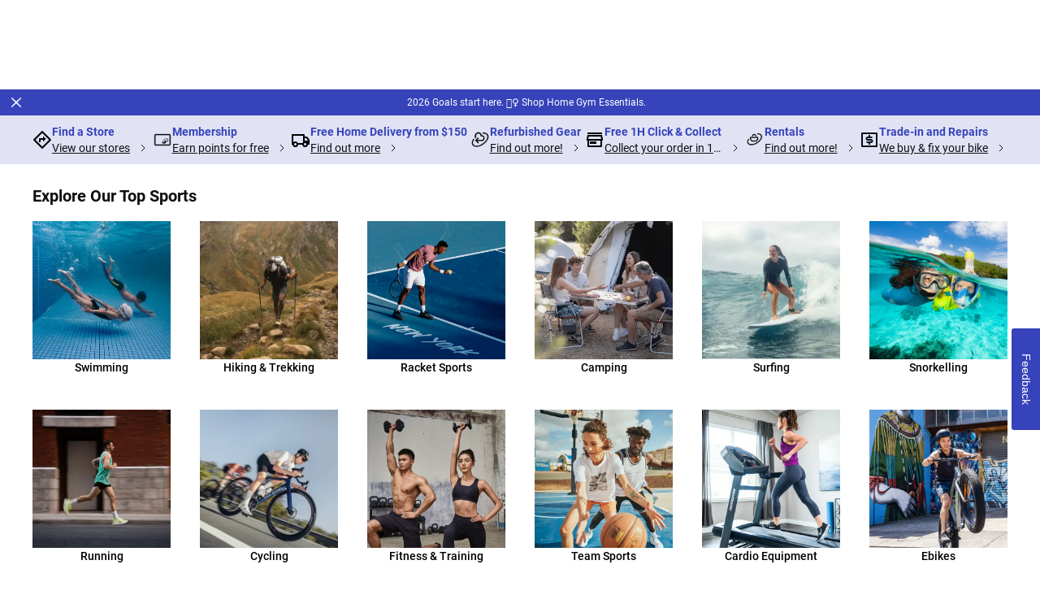

--- FILE ---
content_type: text/css; charset=UTF-8
request_url: https://www.decathlon.com.au/_next/static/css/a32c3485c2a38cf9.css
body_size: 111
content:
.image_object-fit--contain__WMpFq{object-fit:contain}.image_object-fit--cover__7SAh9{object-fit:cover}.image_img-remove-background__Y3cjK{mix-blend-mode:multiply}.sidebarFilter_filterOptionWrapper__HCEkz{position:relative}.sidebarFilter_filterOptionContainer__TSZUg{display:flex;flex-wrap:wrap;gap:8px;max-height:180px;overflow-y:auto}.sidebarFilter_filterOptionContainer__TSZUg>button:before{height:0}.sidebarFilter_filterOptionRemoveAll__ndx7W{position:absolute;top:-43px;right:0;font-size:12px;font-weight:700;line-height:16px;color:var(--vp-semantic-color-content-brand);cursor:pointer}.sidebarFilter_filterOptionContent__q90OB{display:flex;align-items:center;text-transform:capitalize}.sidebarFilter_filterOptionColorContainer__pfDKL{height:16px;width:16px;border-radius:50%}.sidebarFilter_filterListBoxSearchWrapper__762Z0{margin:24px 0}.sidebarFilter_filterListBoxSearchInput__m5qWL,.sidebarFilter_filterListBoxSearchWrapper__762Z0>div{width:100%}.sidebarFilter_showMoreFilterButtonContainer__zqK19{margin-top:16px}.productPrice_flex__DSgtt{display:flex}.productPrice_flexColumn__aVhHk{flex-direction:column}.productPrice_saleWrapperFlexRow__MDDhZ{flex-direction:row;gap:8px}.productPrice_saleWrapperFlexColumn___l7md{flex-direction:column;gap:4px;align-items:flex-start!important}.productPrice_saleWrapperOffset__Tu62N{margin-left:-8px}

--- FILE ---
content_type: text/css; charset=UTF-8
request_url: https://www.decathlon.com.au/_next/static/css/3faf1a8859d99d12.css
body_size: 1043
content:
.image_object-fit--contain__WMpFq{object-fit:contain}.image_object-fit--cover__7SAh9{object-fit:cover}.image_img-remove-background__Y3cjK{mix-blend-mode:multiply}.sidebarFilter_filterOptionWrapper__HCEkz{position:relative}.sidebarFilter_filterOptionContainer__TSZUg{display:flex;flex-wrap:wrap;gap:8px;max-height:180px;overflow-y:auto}.sidebarFilter_filterOptionContainer__TSZUg>button:before{height:0}.sidebarFilter_filterOptionRemoveAll__ndx7W{position:absolute;top:-43px;right:0;font-size:12px;font-weight:700;line-height:16px;color:var(--vp-semantic-color-content-brand);cursor:pointer}.sidebarFilter_filterOptionContent__q90OB{display:flex;align-items:center;text-transform:capitalize}.sidebarFilter_filterOptionColorContainer__pfDKL{height:16px;width:16px;border-radius:50%}.sidebarFilter_filterListBoxSearchWrapper__762Z0{margin:24px 0}.sidebarFilter_filterListBoxSearchInput__m5qWL,.sidebarFilter_filterListBoxSearchWrapper__762Z0>div{width:100%}.sidebarFilter_showMoreFilterButtonContainer__zqK19{margin-top:16px}.productPrice_flex__DSgtt{display:flex}.productPrice_flexColumn__aVhHk{flex-direction:column}.productPrice_saleWrapperFlexRow__MDDhZ{flex-direction:row;gap:8px}.productPrice_saleWrapperFlexColumn___l7md{flex-direction:column;gap:4px;align-items:flex-start!important}.productPrice_saleWrapperOffset__Tu62N{margin-left:-8px}.appDownloadBanner_container__ZMtmS{position:fixed;top:0;left:0;z-index:5;width:100vw;height:4.5rem;display:flex;gap:.5rem;align-items:center;padding:1rem .5rem;background:var(--vp-semantic-color-background-alternative)}.appDownloadBanner_closeButtonContainer__b2qhd{display:flex;align-items:center;justify-content:center;width:1.5rem;height:1.5rem}.appDownloadBanner_logoContainer__ZrBSb{display:flex;align-items:center;justify-content:center;width:2.5rem;height:2.5rem;border-radius:.5rem;overflow:hidden}.appDownloadBanner_mainTitle__CKLbd{color:var(--vp-semantic-color-content-neutral);font-size:.875rem;font-weight:500;line-height:1.25rem;margin:0}.appDownloadBanner_subtitle__SpQBT{color:var(--vp-semantic-color-content-quiet);font-size:.75rem;line-height:1rem;margin:0;max-width:180px;white-space:nowrap;overflow:hidden;text-overflow:ellipsis}.appDownloadBanner_installOrOpenButtonContainer__IAxmM{margin-left:auto}@media screen and (min-width:768px){.appDownloadBanner_container__ZMtmS{height:5.625rem;gap:.75rem;padding:.75rem 1.25rem}.appDownloadBanner_logoContainer__ZrBSb{width:3.125rem;height:3.125rem}.appDownloadBanner_mainTitle__CKLbd{font-size:1rem;line-height:1.5rem}.appDownloadBanner_subtitle__SpQBT{font-size:.875rem;line-height:1.25rem}}.customDialog_flex__vKN6Z{display:flex}.customDialog_modalContainer__0uxG_{flex-direction:column;gap:24px;border-radius:var(--vp-semantic-border-radius-m);border-width:0;padding:24px;width:500px}@media screen and (max-width:767px){.customDialog_modalContainerTop__rSagU{min-width:100vw;min-height:100vh;background:var(--vp-semantic-color-background-main);border-radius:0}.customDialog_modalContainerBottom__ORC9v{margin:auto 0 0;min-width:100vw;border-radius:0}.customDialog_centerModalContainer__wExdg{margin:auto!important;min-width:unset!important;width:343px!important;border-radius:var(--vp-semantic-border-radius-m)!important}}@media screen and (min-width:768px) and (max-width:1023px){.customDialog_modalContainer__0uxG_{width:75vw}}.customDialog_modalHeader__K6_2d{display:flex;font-size:20px;font-weight:700;color:var(--vp-semantic-color-content-neutral);align-items:center;justify-content:center;position:relative}.customDialog_modalHeaderTitle__EXclt{display:flex;align-items:center;text-align:center;min-height:50px;margin:0 46px}@media screen and (min-width:768px){.customDialog_modalHeader__K6_2d{justify-content:start}.customDialog_modalHeaderTitle__EXclt{margin:0}}.customDialog_modalHeaderButtonContainer__MIriv{position:absolute;top:0;right:0}.customDialog_modalActions__HjreU{display:flex;align-items:center;justify-content:space-between;gap:24px;padding:16px 0 8px}.customDialog_modalActions__HjreU button{width:100%}.customDialog_overflowContent__zpdX0{overflow:visible}@keyframes customDialog_blink_input_opacity_to_prevent_scrolling_when_focus__H11WM{0%{opacity:0}to{opacity:1}}.customDialog_hidden-dialog__GDI8y{animation:customDialog_blink_input_opacity_to_prevent_scrolling_when_focus__H11WM .01s}.customDialog_hidden__NC5wj{display:none}

--- FILE ---
content_type: text/css; charset=UTF-8
request_url: https://www.decathlon.com.au/_next/static/css/c59b08edf5510742.css
body_size: 748
content:
.cartNavigation_gridContainer__aWlBi{display:grid;grid-template-columns:1fr;grid-template-rows:auto 1fr auto;height:100%;width:500px;padding:20px 28px;box-sizing:border-box;background-color:var(--vp-semantic-color-background-main)}.cartNavigation_headerWrapper__2CaDF{display:flex;font-size:26px;font-weight:700;padding-bottom:20px;justify-content:space-between;align-items:center}.cartNavigation_headerWrapperWithBorder__Q5L_m{border-bottom:1px solid var(--vp-semantic-color-border-quiet)}.cartNavigation_headerWrapperQa2c__6SInp{color:var(--vp-semantic-color-content-brand);justify-content:start;gap:20px;font-size:18px}@media screen and (max-width:1023px){.cartNavigation_gridContainer__aWlBi{width:468px;padding:20px 16px}.cartNavigation_headerWrapper__2CaDF{font-size:20px}}@media screen and (max-width:767px){.cartNavigation_gridContainer__aWlBi{width:100vw;padding:20px 12px}.cartNavigation_headerWrapper__2CaDF{padding-bottom:14px;font-size:18px}}.cartNavigation_headerIcon__70LH0{display:flex;align-items:center;cursor:pointer}.cartNavigation_stickyFooterWrapper__61PZ_{display:grid;grid-gap:15px;gap:15px;padding-top:20px}.cartNavigation_flexCentralise__33sMP{display:flex;align-items:center;justify-content:center}.cartNavigation_mainContentWrapper___FG1y{display:grid;grid-template-columns:1fr;grid-template-rows:auto 1fr;grid-gap:20px;padding-top:16px;overflow-y:scroll;z-index:2;background-color:var(--vp-semantic-color-background-main)}.cartNavigation_addedItemsContainer__Yb0hd{padding:12px;background-color:var(--vp-semantic-color-background-alternative)}.cartNavigation_addedItemWrapper__TbKbU{display:grid;grid-template-columns:3fr 9fr;grid-gap:14px;padding:10px 0}.cartNavigation_addedItemDetailsWrapper__YIjaQ{display:flex;flex-direction:column;gap:8px}.cartNavigation_addedToCartMessage__VgHXE{display:flex;align-items:center;gap:8px;font-size:14px}.cartNavigation_checkoutRecoWrapper__yMV_j{display:flex;flex-direction:column;gap:20px}.cartNavigation_checkoutRecoHeader__FzeAB{display:flex;align-items:center;justify-content:space-between;font-size:20px;font-weight:700}.cartNavigation_checkoutRecoNumberOfProductsWrapper__JlIW8{display:flex;align-items:center;font-size:14px;font-weight:400;gap:6px}.cartNavigation_checkoutRecoNumberOfProducts__zKa44{padding:3px 8px;color:var(--vp-semantic-color-content-brand);font-weight:700}.cartNavigation_stockHeaderContainer__f_zaX{display:flex;align-items:center;gap:10px}.cartNavigation_stockHeaderContainer__f_zaX span,.cartNavigation_storeStockHeaderCloseButton__NBBrV{cursor:pointer}.loader_loaderContainer__iOLA9,.loader_loaderWrapper__0dX5e{display:flex;justify-content:center}.loader_loaderWrapper__0dX5e{width:100%;height:100%}.loader_loaderContainer__iOLA9{height:150px;width:150px}@media screen and (min-width:1024px){.loader_loaderContainer__iOLA9{height:200px;width:200px}}@media screen and (min-width:1440px){.loader_loaderContainer__iOLA9{height:250px;width:250px}}.productBundleSelectSizes_mainContentWrapper__FaA6i{display:grid;grid-template-columns:1fr;grid-template-rows:auto 1fr;overflow-y:scroll;z-index:2;background-color:var(--vp-semantic-color-background-main)}.productBundleSelectSizes_mainContentWrapper__FaA6i::-webkit-scrollbar{width:3px;background:var(--vp-semantic-color-border-quiet);cursor:pointer}.productBundleSelectSizes_mainContentWrapper__FaA6i::-webkit-scrollbar-thumb{background-color:var(--vp-semantic-color-border-brand);cursor:pointer}.productBundleSelectSizes_productsWrapper__N80lZ{display:grid;grid-template-columns:1fr}.productBundleSelectSizes_priceWrapper__oRyfQ{font-size:18px}.productBundleSelectSizes_productRowWrapper__2iEze{display:grid;grid-template-columns:auto 1fr;grid-gap:20px;padding:16px 12px 16px 0;border-bottom:1px solid var(--vp-semantic-color-border-quiet)}.productBundleSelectSizes_productRowWrapperOos__fgxvH{opacity:.5;cursor:not-allowed}.productBundleSelectSizes_productDetails__Ei9w3{display:grid;grid-template-columns:1fr;grid-gap:18px}.productBundleSelectSizes_priceAndNameGridItem__HNK2E{display:grid;grid-gap:5px}.productBundleSelectSizes_sizesGridItem__xhN6m{display:grid;grid-gap:8px}.productBundleSelectSizes_productName__0BbNm{font-size:14px}.productBundleSelectSizes_productImage__y2mmb{flex-shrink:0;min-width:84px}.productBundleSelectSizes_productSizeHeader__2xO6M{display:flex;justify-content:space-between;align-items:center;font-size:14px;color:var(--vp-semantic-color-content-quiet)}@media screen and (max-width:1919px){.productBundleSelectSizes_productImage__y2mmb{min-width:72px}.productBundleSelectSizes_priceAndNameGridItem__HNK2E{grid-gap:8px}}@media screen and (max-width:1439px){.productBundleSelectSizes_productImage__y2mmb{min-width:80px}}@media screen and (max-width:767px){.productBundleSelectSizes_productRowWrapper__2iEze{padding:8px 0}.productBundleSelectSizes_productName__0BbNm{font-size:12px}}.productBundleSelectSizes_sizeListWrapper__9kAIN{overflow-x:scroll;padding-bottom:15px}.productBundleSelectSizes_sizeListContainer__le6El{display:flex;align-items:center;gap:10px}.productBundleSelectSizes_sizeItem__77mY2{border:1px solid var(--vp-semantic-color-border-quiet);flex-shrink:0}.productBundleSelectSizes_sizeItemSelected__TyRxl{flex-shrink:0;border:2px solid var(--vp-semantic-color-border-brand)}

--- FILE ---
content_type: text/css; charset=UTF-8
request_url: https://www.decathlon.com.au/_next/static/css/88c5121bab4fdd6c.css
body_size: 466
content:
.citySelector_wrapper__MCx57{min-width:80px}.citySelector_citySelectorButton__aZ6V_,.citySelector_spinnerContainer__Py2OX{display:flex;align-items:center;justify-content:center}.citySelector_citySelectorButton__aZ6V_{font-family:Roboto,sans-serif!important;flex-direction:column;gap:4px;padding:6px;border:none;background:none;width:100%}.citySelector_citySelectorButton__aZ6V_:hover{cursor:pointer;background:var(--vp-semantic-color-background-alternative)}.citySelector_citySelectorButton__aZ6V_ p{font-size:10px!important;text-transform:uppercase;margin:0;max-width:12ch;height:1.5em;overflow:hidden;text-overflow:ellipsis;white-space:nowrap}.citySelector_closeButton__P39Bl{cursor:pointer;position:absolute;right:12px;top:12px}.citySelector_citySelectorButton--navbar__IhSYb{border:none;background:none;padding:0}.citySelector_tooltipWrapper__LE3qL{position:absolute;top:calc(100% + 10px);left:-238px;width:343px;background-color:var(--vp-semantic-color-background-main);color:black;padding:2px;font-size:14px;display:block;z-index:2;box-shadow:1px 1px 8px 0 rgba(0,0,0,.4)}.citySelector_tooltipWrapper__LE3qL:after,.citySelector_tooltipWrapper__LE3qL:before{content:"";position:absolute;left:242px;border-style:solid;border-width:0 6px 6px}.citySelector_tooltipWrapper__LE3qL:before{bottom:100%;border-color:transparent transparent var(--vp-semantic-color-background-main) transparent;z-index:4}.citySelector_tooltipWrapper__LE3qL:after{bottom:calc(100% + 2px);border-color:transparent transparent rgba(0,0,0,.3);z-index:3;filter:blur(3px)}.citySelector_tooltipContainer__RiMuj{position:relative;padding:1rem}.citySelector_closeButtonContainer__HfZ4z{position:absolute;top:0;right:0}.citySelector_contentContainer__asK_P{display:flex;flex-direction:column;gap:.5rem}.citySelector_mainContent__770Js{margin:0;font-size:.875rem;font-weight:500;color:var(--vp-semantic-color-content-neutral)}.citySelector_subContent__gQvPd{margin:0;font-size:.75rem;color:var(--vp-semantic-color-content-quiet)}.citySelector_updateLocationButtonContainer__TLu0D{align-self:flex-end}@media screen and (min-width:1024px){.citySelector_tooltipWrapper__LE3qL{top:calc(100% + 4px);left:0}.citySelector_tooltipWrapper__LE3qL:after,.citySelector_tooltipWrapper__LE3qL:before{left:10%}}.autoCompletionInput_predictionsContainer__7zL6Z{width:100%;position:absolute;top:100%;left:0;z-index:10;border:1px solid var(--vp-semantic-color-border-quiet);border-radius:4px;overflow:auto;max-height:170px;background-color:var(--vp-semantic-color-border-quiet)}.autoCompletionInput_predictionsContainer__7zL6Z>ul{margin:0}.autoCompletionInput_selectedOption__vsqk0{background:var(--vp-semantic-color-container-commercial-neutral)!important}

--- FILE ---
content_type: image/svg+xml
request_url: https://unpkg.com/@vtmn/icons@0.5.0/dist/vitamix/svg/truck-line.svg
body_size: -380
content:
<svg width="16" height="16" xmlns="http://www.w3.org/2000/svg"><path d="M5.977 12a2.333 2.333 0 0 1-4.62 0h-.69V4a.667.667 0 0 1 .666-.667h9.334a.667.667 0 0 1 .666.667v1.333h2l2 2.704V12h-1.356a2.333 2.333 0 0 1-4.62 0h-3.38zM10 4.667H2v5.366a2.334 2.334 0 0 1 3.775.634h3.783c.112-.236.262-.45.442-.634V4.667zm1.333 4H14v-.19l-1.339-1.81h-1.328v2zm.334 4a1 1 0 1 0 0-2.001 1 1 0 0 0 0 2zm-7-1a1 1 0 1 0-2 0 1 1 0 0 0 2 0z"/></svg>

--- FILE ---
content_type: application/javascript; charset=UTF-8
request_url: https://www.decathlon.com.au/_next/static/chunks/2899.7d4da54cfa46e7bc.js
body_size: 1182
content:
try{!function(){var e="undefined"!=typeof window?window:"undefined"!=typeof global?global:"undefined"!=typeof globalThis?globalThis:"undefined"!=typeof self?self:{},n=(new e.Error).stack;n&&(e._sentryDebugIds=e._sentryDebugIds||{},e._sentryDebugIds[n]="e7b01930-a999-4b70-9c43-769f56093c6d",e._sentryDebugIdIdentifier="sentry-dbid-e7b01930-a999-4b70-9c43-769f56093c6d")}()}catch(e){}!function(){try{var e="undefined"!=typeof window?window:"undefined"!=typeof global?global:"undefined"!=typeof globalThis?globalThis:"undefined"!=typeof self?self:{};e._sentryModuleMetadata=e._sentryModuleMetadata||{},e._sentryModuleMetadata[(new e.Error).stack]=function(e){for(var n=1;n<arguments.length;n++){var t=arguments[n];if(null!=t)for(var a in t)t.hasOwnProperty(a)&&(e[a]=t[a])}return e}({},e._sentryModuleMetadata[(new e.Error).stack],{"_sentryBundlerPluginAppKey:apac-chopper-web-id":!0})}catch(e){}}();"use strict";(self.webpackChunk_N_E=self.webpackChunk_N_E||[]).push([[2899,3581],{13581:(e,n,t)=>{t.d(n,{d:()=>a});var a=function(e){return e.CONTAIN="object-fit--contain",e.COVER="object-fit--cover",e}({})},62899:(e,n,t)=>{t.r(n),t.d(n,{default:()=>k});var a=t(37876),i=t(14232),l=t(94323),r=t(48230),o=t.n(r),p=t(95398),s=t(79223),d=t.n(s),x=t(74208),c=t(31896),f=t(30435),u=t(78587),g=t(89099),h=t(35468),b=t(13581),y=t(78755),w=t(21446),m=t(12824);let k=e=>{var n;let{popularSportsFloor:t,floorIndex:r}=e,s=(0,x.a)(),k=(0,g.useRouter)(),v=t.fields,{ref:T,inView:M}=(0,p.Wx)({initialInView:!1,triggerOnce:!0}),_=v.name,j={websiteFeatureType:u.MU.popular_sport,websiteFeatureName:_,websiteFeatureInstanceIndex:r};return(0,i.useEffect)(()=>{M&&(0,y.yv)({router:k,commonGTMPromoDetails:j})},[M]),(0,a.jsxs)(l.az,{ref:T,sx:{margin:["24px 0 24px 24px","24px 0 24px 24px","24px 0 24px 24px","24px 40px 32px 40px","24px 80px 32px 80px"]},children:[(0,a.jsx)(l.az,{sx:{fontSize:"20px",lineHeight:["27px","27px","27px","30px"],fontWeight:700,marginBottom:"16px"},children:(0,a.jsx)(l.EY,{children:null==v?void 0:v.floorHeading})}),M&&(0,a.jsx)(d(),{children:(0,a.jsx)(l.az,{sx:{display:"block"},children:(0,a.jsx)(l.so,{sx:{justifyContent:"space-between",overflowX:"scroll",whiteSpace:"nowrap",scrollbarWidth:"none",gap:["8px","8px","16px","16px"],"::-webkit-scrollbar":{display:"none"}},children:null==v||null==(n=v.sportCards)?void 0:n.map((e,n)=>{var i;let r=e.fields,p=e.sys.id,d=s===x.L.MOBILE?r.imageMediaUrlMobile:s===x.L.TABLET?r.imageMediaUrlTablet:r.imageMediaUrlDesktop;return(0,a.jsx)(o(),{"data-testid":"popular-sports-link-".concat(p),prefetch:!1,href:(0,c.wc)(null!=(i=r.imageHyperLink)?i:"#!",r.hyperLinkTracking),style:{textDecoration:"none",color:"black"},target:(0,c.d8)(r.targetUrl),onClick:()=>{(0,f.vG)({shoppingToolDetail:u.kg.other,shoppingToolLabel:"".concat(u.MU.popular_sport," ").concat(w.N," ").concat(t.fields.name),router:k}),(0,m.Uv)({router:k,promotionalElementName:null==r?void 0:r.name,promotionalElementIndex:n,promoFeatureCampaignDetails:null==r?void 0:r.hyperLinkTracking,commonGTMPromoDetails:j})},children:(0,a.jsxs)(l.so,{sx:{width:["120px","120px","170px","170px"],height:["150px","150px","200px","200px"],cursor:"pointer",flexDirection:"column",gap:"4px"},children:[(0,a.jsx)(l.az,{sx:{display:"block",width:["120px","120px","170px","170px"],height:["120px","120px","170px","170px"],position:"relative",flexShrink:0},children:(0,a.jsx)(h.A,{src:d,alt:r.imageTags,placeholder:"blur",blurDataURL:{w:200,h:200},loading:"lazy",fill:!0,className:b.d.COVER,dataTestId:"popular-sports-image-".concat(p)})}),(0,a.jsx)(l.az,{sx:{fontSize:"14px",fontWeight:500,lineHeight:"20px",textAlign:"center",whiteSpace:"nowrap",overflow:"hidden",textOverflow:"ellipsis"},children:r.headline})]},r.imageTags)},r.imageTags)})})})})]})}}}]);

--- FILE ---
content_type: application/javascript; charset=UTF-8
request_url: https://www.decathlon.com.au/_next/static/chunks/7222.5f5133d4a7cd3fc3.js
body_size: 4951
content:
try{!function(){var e="undefined"!=typeof window?window:"undefined"!=typeof global?global:"undefined"!=typeof globalThis?globalThis:"undefined"!=typeof self?self:{},t=(new e.Error).stack;t&&(e._sentryDebugIds=e._sentryDebugIds||{},e._sentryDebugIds[t]="e9b5a311-b02f-4fe0-918a-d6c7f8fa5ad0",e._sentryDebugIdIdentifier="sentry-dbid-e9b5a311-b02f-4fe0-918a-d6c7f8fa5ad0")}()}catch(e){}!function(){try{var e="undefined"!=typeof window?window:"undefined"!=typeof global?global:"undefined"!=typeof globalThis?globalThis:"undefined"!=typeof self?self:{};e._sentryModuleMetadata=e._sentryModuleMetadata||{},e._sentryModuleMetadata[(new e.Error).stack]=function(e){for(var t=1;t<arguments.length;t++){var n=arguments[t];if(null!=n)for(var r in n)n.hasOwnProperty(r)&&(e[r]=n[r])}return e}({},e._sentryModuleMetadata[(new e.Error).stack],{"_sentryBundlerPluginAppKey:apac-chopper-web-id":!0})}catch(e){}}(),(self.webpackChunk_N_E=self.webpackChunk_N_E||[]).push([[7222],{10325:(e,t,n)=>{"use strict";n.d(t,{zO:()=>a});var r=n(18334),o=n(89532);let a=(e,t)=>{var n,a,i,s,c,l,d,u,p,g,y;let m=null!=(u=null==(n=e.response)?void 0:n.status)?u:"",h=null!=(g=null!=(p=null==(a=e.response)?void 0:a.statusText)?p:e.code)?g:"no status text",f=(null==(i=e.response)?void 0:i.data)||e.message,x=null==(s=e.config)?void 0:s.method,v=null==(c=e.config)?void 0:c.headers,b=null==(l=e.config)?void 0:l.data,_=null==(d=e.config)?void 0:d.params,w=null!=(y=null==_?void 0:_.checkoutId)?y:"";r.Cp(e,{extra:{request_url:t,request_method:x,request_headers:v,request_data:b,response_code:m,response_status_text:h,response_error_data:f,...t.includes("/checkout")&&w&&{flow:(0,o.ul)(w)}}}),console.debug("makeSentryCaptureException - Unexpected error for ".concat(t,". ").concat(m," ").concat(h,". ").concat(JSON.stringify(f)))}},29374:(e,t,n)=>{"use strict";n.d(t,{Ay:()=>m,DB:()=>y});var r=n(37876),o=n(14232);class a{constructor(){this.count=0,this.id="",this.images=[],this.modelId="",this.name="",this.price={percentage:0,type:"",value:0,referenceValue:0,currency:""},this.rating=0,this.sticker=[],this.url="",this.originId="",this.superModelId="",this.brand="",this.partnerName="",this.items=[],this.color=""}}var i=n(78587),s=n(11362),c=n(35340),l=n(78755),d=n(89099),u=n(94323),p=n(55842),g=n(32151);let y=["361px","361px","361px","397px"],m=e=>{let{products:t,floorName:n,contentfulEntryName:m,floorIndex:h,isPersonalisedProducts:f,isSideBannerProductListFloor:x}=e,v=(0,d.useRouter)(),b=null==t?void 0:t.length,{floorNameForGTM:_,ecommerceProductListInfo:w}=(e=>{let{productsLength:t,floorName:n,isPersonalisedProducts:r,isSideBannerProductListFloor:o}=e,a=i.MU.modelId_product_list;return r?a=i.MU.personalised_product:o&&(a=i.MU.side_banner_product_list),{floorNameForGTM:"".concat(a," | ").concat(null!=n?n:s.D$.PRODUCT_LIST),ecommerceProductListInfo:r?{productListName:c.i$.PERSONALIZED_PRODUCT,numberOfProducts:t}:{numberOfProducts:t}}})({productsLength:b,floorName:n,isPersonalisedProducts:f,isSideBannerProductListFloor:x});return(0,o.useEffect)(()=>{b&&(0,l.Gp)({router:v,websiteFeatureType:i.MU.modelId_product_list,websiteFeatureName:m,websiteFeatureInstanceIndex:h,items:t.slice(-20)})},[t]),(0,r.jsx)(u.az,{"data-testid":f?"productslist-personalised-products":"productslist-model-ids",sx:{minHeight:y},children:(0,r.jsx)(p.A,{desktopGridPadding:{paddingRight:["","","","40px","80px"]},scrollableRowPadding:{paddingRight:["24px","24px","24px","0"]},rightArrowCSSOverride:{marginRight:["","","","calc(40px - 17px)","calc(80px - 17px)"]},children:(0,r.jsx)(r.Fragment,{children:null==t?void 0:t.map((e,t)=>{let n=f?e:(e=>{var t,n;let r=new a;return r.id=e.modelId,r.count=e.count,r.images=e.items.length>0?e.items[0].images:[],r.modelId=e.modelId,r.name=e.name,r.price={...e.price},r.rating=e.rating,r.sticker=[...e.sticker],r.url=e.url,r.count=e.count,r.superModelId=e.superModelId,r.partnerName=e.partnerName,r.brand=(null==(t=e.brand)?void 0:t.name)||"",r.color=null!=(n=e.color)?n:"",r})(e);return(0,r.jsx)(g.A,{productHit:n,index:t,floorName:_,isAlgoliaHit:!1,shouldShowBrand:!0,shouldShowReview:!0,ecommerceProductListInfo:w,contentfulEntryName:m,floorIndex:h},e.modelId)})})})})}},48626:(e,t,n)=>{"use strict";n.d(t,{u:()=>a});var r=n(49259),o=n(1992);let a=e=>{let{queryKey:t,queryFn:n,options:a,useLocaleWithUnderscore:i}=e,s=i?(0,r.L1)():(0,r.JK)(),c=[...t,s];return(0,o.useQuery)(c,()=>n(s),a)}},55842:(e,t,n)=>{"use strict";n.d(t,{A:()=>d});var r=n(37876),o=n(14232),a=n(94323),i=n(74208),s=n(68451);let c=e=>{let{scrollRef:t,rightArrowCSSOverride:n,isQuickAddToCart:i}=e,[s,c]=(0,o.useState)(!1),[d,u]=(0,o.useState)(!0),[p,g]=(0,o.useState)(!1);return(0,o.useEffect)(()=>{let e=e=>{let t=e.target;t&&(c(t.scrollWidth-t.clientWidth===t.scrollLeft),u(0===t.scrollLeft))},n=t.current;if(null==n||n.addEventListener("scroll",e),t.current){let{scrollWidth:e,clientWidth:n,scrollLeft:r}=t.current;c(e-n===r),u(0===r),g(e>n)}return()=>{null==n||n.removeEventListener("scroll",e)}},[t]),(0,r.jsx)(r.Fragment,{children:p?(0,r.jsxs)(a.so,{sx:{position:"absolute",width:"100%",height:0,top:"42%",justifyContent:"space-between"},children:[(0,r.jsx)(l,{scrollRef:t,isLeftButton:!0,shouldDisableButton:d,isQuickAddToCart:i}),(0,r.jsx)(l,{scrollRef:t,isLeftButton:!1,shouldDisableButton:s,rightArrowCSSOverride:n,isQuickAddToCart:i})]}):null})},l=e=>{let{scrollRef:t,isLeftButton:n,shouldDisableButton:o,rightArrowCSSOverride:i,isQuickAddToCart:c}=e;return(0,r.jsx)(a.so,{"data-testid":n?"scrollableProducts-left-arrow":"scrollableProducts-right-arrow",sx:{...(e=>({justifyContent:"center",alignItems:"center",backgroundColor:"var(--vp-semantic-color-container-neutral)",boxShadow:"0px 4px 8px rgba(26, 26, 26, 0.2)",borderRadius:"50%",width:"35px",height:"35px",cursor:e?"default":"pointer",color:e?"var(--vp-core-color-rock-020)":"var(--vp-semantic-color-content-neutral)"}))(o),marginLeft:n?c?"2px":"-17px":"",marginRight:n?"":c?"2px":"17px",...i},onClick:()=>{var e;return e=n?"left":"right",void((null==t?void 0:t.current)!=void 0&&t.current.scrollTo({left:t.current.scrollLeft+("left"===e?-270:270),behavior:"smooth"}))},children:(0,r.jsx)(s.m,{name:n?"chevron-left":"chevron-right",size:20})})},d=e=>{let{children:t,desktopGridPadding:n,scrollableRowPadding:s,rightArrowCSSOverride:l,isQuickAddToCart:d}=e,u=(0,o.createRef)(),p=(0,i.a)(),g=p===i.L.MOBILE,y=p===i.L.TABLET,m=!g&&!y;return(0,r.jsxs)(a.xA,{sx:m?{position:"absolute",...n}:{},children:[(0,r.jsx)(a.so,{"data-testid":"scrollableProducts-".concat(p),ref:u,className:"horizontal-scroll",sx:{flexDirection:"row",gap:["12px","12px","16px","24px"],...s,overflowY:"hidden",scrollbarWidth:"none","::-webkit-scrollbar":{display:"none"}},children:t}),m?(0,r.jsx)(c,{scrollRef:u,rightArrowCSSOverride:l,isQuickAddToCart:d}):null]})}},85549:(e,t,n)=>{"use strict";n.d(t,{a:()=>c,k:()=>s});var r=n(37876),o=n(91261),a=n.n(o);n(14232);var i=n(45192),s=function(e){return e.TOP="start",e.CENTER="center",e.BOTTOM="end",e}({});let c=e=>{let{position:t="center",id:n=""}=e;return(0,r.jsx)("div",{"data-testid":"loader",className:a().loaderWrapper,style:{alignItems:t},children:(0,r.jsx)("div",{className:a().loaderContainer,style:{alignItems:t},children:(0,r.jsx)(i.a,{id:n})})})}},87222:(e,t,n)=>{"use strict";n.r(t),n.d(t,{default:()=>g});var r=n(37876);n(14232);var o=n(94323),a=n(96341),i=n(79223),s=n.n(i),c=n(95398),l=n(29374),d=n(3523),u=n(90477),p=n(85549);let g=e=>{let t,{productsListFloor:n,floorIndex:i}=e,{ref:g,inView:y}=(0,c.Wx)({initialInView:!1,triggerOnce:!0}),{UserContext:{memberId:m,isConnected:h}}=(0,d.ur)(),{headline:f,name:x,customApi:v,useCustomApi:b,modelIds:_}=n.fields,w=b&&v===a.u.personalised,I=w&&h&&void 0!==m,{isLoading:P,data:k,isError:C}=(0,u.eY)({memberId:m,enabled:y&&I}),{isLoading:S,data:T,isError:R}=(0,u.EU)({modelIds:_,enabled:y&&!w}),A=I&&C||!w&&R,E=I&&P||!w&&S;return I&&(null==k?void 0:k.length)&&(t=k),!w&&(null==T?void 0:T.length)&&(t=T),(0,r.jsxs)(o.az,{ref:g,sx:{margin:["24px 0 24px 24px","24px 0 24px 24px","24px 0 24px 24px","24px 40px 32px 40px","24px 80px 32px 80px"]},"data-testid":"productslistfloor-box",children:[E?(0,r.jsx)(p.a,{}):null,y&&void 0!==t&&!A&&(0,r.jsxs)(s(),{children:[f&&(0,r.jsx)(o.az,{"data-testid":"productslistfloor-headline",sx:{marginBottom:1},children:(0,r.jsx)(o.EY,{sx:{fontSize:["20px","20px","20px","22px"],lineHeight:["24px","24px","24px","30px"],fontWeight:700},children:f})}),(0,r.jsx)(l.Ay,{products:t,floorName:x,contentfulEntryName:x,floorIndex:i,isPersonalisedProducts:w,isSideBannerProductListFloor:!1})]})]})}},89532:(e,t,n)=>{"use strict";n.d(t,{Lx:()=>d,Q0:()=>i,RX:()=>p,aD:()=>u,aO:()=>y,lg:()=>g,pG:()=>l,ul:()=>c,yz:()=>a});var r=n(65411),o=n(36939),a=function(e){return e.INFO="Info",e.UI_LOAD="UI Load",e}({});let i=e=>{let{message:t,category:n,data:o,sentryLogIdentifier:a}=e;r.Z({category:null!=n?n:"Info",message:t,...o&&{data:o}}),"UI Load"===n&&a&&l({localStorageKeyIdentifier:a,newEventToAdd:t})},s=e=>"".concat(o.CV.uiRenderAndUserAction,"-").concat(e),c=e=>{let t=s(e);try{var n;return null!=(n=(0,o.c7)(t))?n:[]}catch(e){return console.debug("Error accessing localStorage in getFlowToSendToSentry:",e),[]}},l=e=>{let{localStorageKeyIdentifier:t,newEventToAdd:n}=e,r=c(t),a=s(t);(0,o.Wq)(a,[...r,n])};var d=function(e){return e.loading_methodAndLoader="web_payment_loading_methods_indicator & VpLoader",e.processingIndicatorAndLoader="web_payment_processing_indicator & VpLoader",e.onepayComponent="OnePayWidget component",e.onepayWidgetId="OnePayWidget id=payment-buttons-container",e.redirectingScreen="Redirecting Screen",e.delayRedirectionScreen="Delayed Redirection Screen",e.restartPaymentScreen="Restart Payment Screen",e.userToConfirmPaymentScreen="UserToConfirmPaymentScreen",e.processingPaymentScreen="Processing Payment Screen",e.failedPaymentScreen="Failed Payment Screen",e.troubleReceivingConfirmationScreen="TroubleReceivingConfirmation Screen",e}({});let u={clickPayButton:"Click Pay Button",selected:e=>"selected ".concat(e),clickGetStatus:"Click Get Status",clickTryAgain:"Click Try Again",clickRestartPayment:"Click Restart Payment",clickRetrievePaymentStatus:"Click Retrieve Payment Status",clickHaveNotMadePayment:"Click Have Not Made Payment",clickHaveMadePayment:"Click Have Made Payment"},p={getPaymentStateMessage:(e,t)=>"[".concat(t,"] Payment State: ").concat(e),getCheckoutByIdMessage:e=>"[".concat(e,"] getCheckoutById")};var g=function(e){return e.web="Web - Index",e.web_processing="Web - Processing",e.web_pending="Web - Pending Payment Validation",e.webview="Webview - Index",e.webview_processing="Webview - Processing",e.webview_pending="Webview - Pending Payment Validation",e.iab="IAB - Index",e.iab_processing="IAB - Processing",e}({});let y=e=>{let{order:t,state:n,checkout_id:r,_links:o}=e,a=null==t?void 0:t.payment;return{checkoutId:r,state:n,orderId:t.order_id,...a&&{payment:a},...(null==a?void 0:a.transactions)&&{...m(a.transactions)},_links:Object.keys(null!=o?o:{})}},m=e=>{let t={};return e.forEach(e=>{let n=e.method,r=e.status||{};t["transaction-".concat(n)]={id:e.id,entity_id:e.entity_id,partner:e.partner,method:n,status_action:r.action,status_state:r.state,status_code:r.code}}),t}},90477:(e,t,n)=>{"use strict";n.d(t,{kQ:()=>E,h_:()=>L,xO:()=>A,Br:()=>j,M5:()=>S,eY:()=>T,U5:()=>C,EU:()=>R});var r=n(1992),o=n(91040),a=n(49259),i=n(48459),s=n(39324),c=n.n(s);let{publicRuntimeConfig:l}=c()(),d=(0,i.A)(l.NEXT_PUBLIC_PRODUCT_ENDPOINT),u="".concat(d,"/v2"),p=async(e,t)=>{let n=e.length?"modelIds=".concat(e.join("&modelIds=")):"";return(await o.A.get("".concat(u,"/").concat(t,"/checkoutReco/?").concat(n,"&isSku=true"),{headers:{"Content-Type":"application/json"}})).data},g=async(e,t,n)=>(await o.A.get("".concat(u,"/").concat(t,"/cross-selling/").concat(e).concat(n?"":"?isSku=true"),{headers:{"Content-Type":"application/json"}})).data,y=async(e,t,n)=>(await o.A.request({method:"GET",url:"".concat(u,"/").concat(t,"/productbundle/model/").concat(e,"?merge_bundles=true").concat(n?"":"&isSku=true"),headers:{"Content-Type":"application/json"}})).data,m=async(e,t)=>(await o.A.request({method:"GET",url:"".concat(u,"/").concat(t,"/personalized-product/customer-id/").concat(e),headers:{accept:"*/*"}})).data,h=async(e,t,n)=>{let r=(0,a.wf)();return(await o.A.request({method:"GET",url:"".concat(u,"/").concat(t,"/similarProduct/").concat(r,"/").concat(e).concat(n?"":"?isSku=true"),headers:{"Content-Type":"application/json"}})).data};var f=n(12601),x=n(10325);let{publicRuntimeConfig:v,serverRuntimeConfig:b}=c()(),_=(0,i.A)(v.NEXT_PUBLIC_PRODUCT_ENDPOINT);(0,i.A)(b.PRODUCT_ENDPOINT_SSR);let w=async(e,t,n)=>{try{return(await o.A.request({method:"GET",url:"".concat(_,"/v2/").concat(t,"/model/").concat(e,"?review=").concat(n),headers:{"Content-Type":"application/json"}})).data}catch(n){throw(0,f.yb)({logLevel:f.dt.ERROR,message:"getProductModel",additionalInfo:{error_message:n.message,locale:t,model_id:e}}),n}},I=async(e,t)=>{let n="".concat(_,"/v2/").concat(t,"/models/?modelIds=").concat(e.join(","));try{var r;let e=await o.A.request({method:"GET",url:n,headers:{"Content-Type":"application/json"}});return null!=(r=null==e?void 0:e.data)?r:[]}catch(r){return(0,x.zO)(r,n),(0,f.yb)({logLevel:f.dt.ERROR,message:"getProductModels",additionalInfo:{url:n,error:r,config:null==r?void 0:r.config,locale:t,model_ids:e}}),[]}};var P=n(48626),k=n(96341);let C=(e,t)=>(0,P.u)({queryKey:["product-details",e],queryFn:n=>w(e,n,t),options:{staleTime:3e5}}),S=(e,t)=>(0,P.u)({queryKey:["suggested-product",e],queryFn:async n=>h(e,n,t)}),T=e=>{let{memberId:t="",enabled:n}=e;return(0,P.u)({queryKey:["productsList-customAPI",k.u.personalised,t],queryFn:async e=>m(t,e),options:{enabled:n&&!!t}})},R=e=>{let{modelIds:t,enabled:n}=e;return(0,P.u)({queryKey:["productsList-modelIds",t.join(",")],queryFn:async e=>I(t,e),options:{enabled:n}})},A=(e,t)=>(0,P.u)({queryKey:["product-bundle",e],queryFn:async n=>y(e,n,t),options:{enabled:void 0!=e}}),E=e=>(0,P.u)({queryKey:["checkout-recommendation",e.join(",")],queryFn:async t=>p(e,t),options:{enabled:e.length>0}}),L=function(e){let t=!(arguments.length>1)||void 0===arguments[1]||arguments[1];return(0,P.u)({queryKey:["cross-selling",e],queryFn:async n=>g(e,n,t)})},j=()=>{let e=async e=>{let{modelId:t,newLocale:n,review:r}=e;return w(t,n,r)};return(0,r.useMutation)(e)}},91261:e=>{e.exports={loaderWrapper:"loader_loaderWrapper__0dX5e",loaderContainer:"loader_loaderContainer__iOLA9"}}}]);

--- FILE ---
content_type: application/javascript; charset=UTF-8
request_url: https://www.decathlon.com.au/_next/static/chunks/760.f98ff5394aef7da2.js
body_size: 1061
content:
try{!function(){var e="undefined"!=typeof window?window:"undefined"!=typeof global?global:"undefined"!=typeof globalThis?globalThis:"undefined"!=typeof self?self:{},a=(new e.Error).stack;a&&(e._sentryDebugIds=e._sentryDebugIds||{},e._sentryDebugIds[a]="a32517f1-6794-4b88-9d5c-3cc889b8630d",e._sentryDebugIdIdentifier="sentry-dbid-a32517f1-6794-4b88-9d5c-3cc889b8630d")}()}catch(e){}!function(){try{var e="undefined"!=typeof window?window:"undefined"!=typeof global?global:"undefined"!=typeof globalThis?globalThis:"undefined"!=typeof self?self:{};e._sentryModuleMetadata=e._sentryModuleMetadata||{},e._sentryModuleMetadata[(new e.Error).stack]=function(e){for(var a=1;a<arguments.length;a++){var n=arguments[a];if(null!=n)for(var r in n)n.hasOwnProperty(r)&&(e[r]=n[r])}return e}({},e._sentryModuleMetadata[(new e.Error).stack],{"_sentryBundlerPluginAppKey:apac-chopper-web-id":!0})}catch(e){}}();"use strict";(self.webpackChunk_N_E=self.webpackChunk_N_E||[]).push([[760],{760:(e,a,n)=>{n.r(a),n.d(a,{default:()=>u});var r=n(37876),s=n(14232),t=n(94323),i=n(48230),c=n.n(i),o=n(68451),l=n(51820);let u=e=>{let{header:a,headerIcon:n,records:i,hasBorderBottom:u}=e,[m,d]=(0,s.useState)(!1);return(0,r.jsx)(t.az,{bg:"var(--vp-semantic-color-background-alternative)",sx:{display:["block","block","block","none"]},children:(0,r.jsxs)(t.az,{sx:{fontSize:"14px",lineHeight:"20px"},children:[(0,r.jsxs)(t.so,{sx:{display:["flex","flex","flex","none"],padding:"12px 24px",height:"64px",alignItems:"center",justifyContent:["space-between","space-between","flex-start",""],gap:"14px",cursor:"pointer",borderTop:"1px solid var(--vp-semantic-color-border-neutral)",borderBottom:!m&&u?"1px solid var(--vp-semantic-color-border-neutral)":"",fontWeight:700},onClick:()=>d(!m),children:[(0,r.jsxs)(t.so,{sx:{alignItems:"center",gap:"10px"},children:[(0,r.jsx)(l.A,{contentfulIcon:n,size:20}),a]}),(0,r.jsx)(o.m,{name:m?"chevron-up":"chevron-down",size:20})]}),m&&(0,r.jsx)(t.az,{sx:{display:["block","block","block","none"],paddingLeft:["56px","56px","56px","0"],borderBottom:u?"1px solid var(--vp-semantic-color-border-neutral)":""},children:i.map(e=>(0,r.jsxs)(t.so,{sx:{alignItems:"center",paddingBottom:"12px"},children:[(0,r.jsx)(o.m,{name:"chevron-right",size:20}),(0,r.jsx)(c(),{href:e.url,prefetch:!1,style:{textDecoration:"none",color:"var(--vp-semantic-color-content-neutral)",lineHeight:"24px"},children:e.name})]},e.name))})]})})}},51820:(e,a,n)=>{n.d(a,{A:()=>i});var r=n(37876);n(14232);var s=n(68451),t=n(71154);let i=e=>{var a;let{contentfulIcon:n,size:i=24}=e;switch(null==n||null==(a=n.fields)?void 0:a.icon){case"award":return(0,r.jsx)(s.m,{name:"award",size:i});case"customer-service":return(0,r.jsx)(s.m,{name:"customer-service",size:i});case"delivery-truck":return(0,r.jsx)(s.m,{name:"truck",size:i});case"direction":return(0,r.jsx)(s.m,{name:"direction",size:i});case"facebook":return(0,r.jsx)(t.V,{name:"social-facebook-black",height:i});case"group-of-people":return(0,r.jsx)(s.m,{name:"group",size:i});case"information":return(0,r.jsx)(s.m,{name:"information",size:i});case"instagram":return(0,r.jsx)(t.V,{name:"social-instagram-black",height:i});case"leaf":return(0,r.jsx)(s.m,{name:"leaf",size:i});case"link":return(0,r.jsx)(s.m,{name:"link",size:i});case"maintain-repair":return(0,r.jsx)(s.m,{name:"maintain-repair",size:i});case"map-pin":return(0,r.jsx)(s.m,{name:"map-pin",size:i});case"message":return(0,r.jsx)(s.m,{name:"message",size:i});case"person":return(0,r.jsx)(s.m,{name:"user",size:i});case"question-mark":return(0,r.jsx)(s.m,{name:"question",size:i});case"refund":return(0,r.jsx)(s.m,{name:"refund",size:i});case"return-and-exchange":return(0,r.jsx)(s.m,{name:"repeat",size:i});case"search":return(0,r.jsx)(s.m,{name:"search",size:i});case"selected-by-decathlon":case"circularity-maintain-repair":return(0,r.jsx)(s.m,{name:"circularity-maintain-repair",size:i});case"shield-card-secure-payment":return(0,r.jsx)(s.m,{name:"secure-payment",size:i});case"shield-check":return(0,r.jsx)(s.m,{name:"shield-check",size:i});case"smiley-face":return(0,r.jsx)(s.m,{name:"emotion-happy",size:i});case"store":return(0,r.jsx)(s.m,{name:"store",size:i});case"target":return(0,r.jsx)(s.m,{name:"focus",size:i});case"thumbs-up":return(0,r.jsx)(s.m,{name:"thumb-up",size:i});case"tiktok":return(0,r.jsx)(t.V,{name:"social-tiktok-black",height:i});case"youtube":return(0,r.jsx)(t.V,{name:"social-youtube-black",height:i});case"kakao":return(0,r.jsx)(t.V,{name:"social-kakao-black",height:i});case"naver":return(0,r.jsx)(t.V,{name:"social-naver-black",height:i});case"line":return(0,r.jsx)(t.V,{name:"social-line-black",height:i});default:return(0,r.jsx)(s.m,{name:"subtract",size:i})}}}}]);

--- FILE ---
content_type: image/svg+xml
request_url: https://unpkg.com/@vtmn/icons@0.5.0/dist/vitamix/svg/store-line.svg
body_size: -420
content:
<svg width="16" height="16" xmlns="http://www.w3.org/2000/svg"><path d="M13.994 8.665v4.666a.666.666 0 0 1-.667.666H2.663a.666.666 0 0 1-.666-.666V8.665H1.33V7.332l.667-3.333h11.997l.666 3.333v1.333h-.666zm-10.664 0v3.999h9.33V8.665H3.33zm-.64-1.333H13.3l-.4-2H3.09l-.4 2zm1.306 2h5.332v1.999H3.996v-2zM1.996 2h11.998v1.333H1.997V2z"/></svg>

--- FILE ---
content_type: application/javascript; charset=UTF-8
request_url: https://www.decathlon.com.au/_next/static/chunks/207.f0949649fb58ea2f.js
body_size: 11875
content:
try{!function(){var e="undefined"!=typeof window?window:"undefined"!=typeof global?global:"undefined"!=typeof globalThis?globalThis:"undefined"!=typeof self?self:{},t=(new e.Error).stack;t&&(e._sentryDebugIds=e._sentryDebugIds||{},e._sentryDebugIds[t]="0d756663-102e-4c43-8287-88c89fd3fd8c",e._sentryDebugIdIdentifier="sentry-dbid-0d756663-102e-4c43-8287-88c89fd3fd8c")}()}catch(e){}!function(){try{var e="undefined"!=typeof window?window:"undefined"!=typeof global?global:"undefined"!=typeof globalThis?globalThis:"undefined"!=typeof self?self:{};e._sentryModuleMetadata=e._sentryModuleMetadata||{},e._sentryModuleMetadata[(new e.Error).stack]=function(e){for(var t=1;t<arguments.length;t++){var n=arguments[t];if(null!=n)for(var o in n)n.hasOwnProperty(o)&&(e[o]=n[o])}return e}({},e._sentryModuleMetadata[(new e.Error).stack],{"_sentryBundlerPluginAppKey:apac-chopper-web-id":!0})}catch(e){}}(),(self.webpackChunk_N_E=self.webpackChunk_N_E||[]).push([[207],{3267:e=>{e.exports={flex:"customDialog_flex__vKN6Z",modalContainer:"customDialog_modalContainer__0uxG_",modalContainerTop:"customDialog_modalContainerTop__rSagU",modalContainerBottom:"customDialog_modalContainerBottom__ORC9v",centerModalContainer:"customDialog_centerModalContainer__wExdg",modalHeader:"customDialog_modalHeader__K6_2d",modalHeaderTitle:"customDialog_modalHeaderTitle__EXclt",modalHeaderButtonContainer:"customDialog_modalHeaderButtonContainer__MIriv",modalActions:"customDialog_modalActions__HjreU",overflowContent:"customDialog_overflowContent__zpdX0","hidden-dialog":"customDialog_hidden-dialog__GDI8y",blink_input_opacity_to_prevent_scrolling_when_focus:"customDialog_blink_input_opacity_to_prevent_scrolling_when_focus__H11WM",hidden:"customDialog_hidden__NC5wj"}},3523:(e,t,n)=>{"use strict";n.d(t,{C4:()=>l,jc:()=>r,ur:()=>i});var o=n(14232),a=n(7504);let r={memberId:void 0,surname:void 0,isConnected:!1,loyaltyId:void 0,state:(0,n(24119).kX)(),contactMail:void 0,idPerson:0,name:void 0,allName:void 0,locationContext:a.o,isBusinessAccount:!1,hasUMPConsent:!1},l=(0,o.createContext)({UserContext:r,setUser:()=>console.log("")}),i=()=>(0,o.useContext)(l)},3570:(e,t,n)=>{"use strict";n.d(t,{_w:()=>N,kQ:()=>A,H7:()=>y,sr:()=>D,Lg:()=>S,Kn:()=>b,Ce:()=>w,QQ:()=>L});var o=n(86385),a=n(48459),r=n(39324),l=n.n(r);let{publicRuntimeConfig:i}=l()(),s=(0,a.A)(i.NEXT_PUBLIC_CONTENTFUL_SPACE_ID),c=(0,a.A)(i.NEXT_PUBLIC_CONTENTFUL_TOKEN),d=(0,a.A)(i.NEXT_PUBLIC_CONTENTFUL_CLIENT_CONFIG_RETRY_LIMIT,"5"),u=(0,a.A)(i.NEXT_PUBLIC_CONTENTFUL_CLIENT_CONFIG_TIMEOUT,"10000"),_=o.U({insecure:"local"===(0,a.A)("production"),space:s,accessToken:c,environment:(0,a.A)("master"),retryLimit:Number(d),timeout:Number(u)});var E=n(12601);let p=async e=>{if(e.startsWith("en"))return"en";if(e.startsWith("zh"))return"zh";try{let t=await _.getLocales(),n=t?t.items.map(e=>e.code):[];return n.includes(e)?e:n[0]}catch(t){return(0,E.l2)(t),(0,E.yb)({logLevel:E.dt.ERROR,message:"getContentfulLocale",additionalInfo:{locale:e}}),["th-TH","vi-VN","id-ID","ko-KR"].includes(e)?e:"en"}};async function m(e){var t;let n,o=(n={locale:e.locale,include:10},e.entryId?n={...n,"sys.id":e.entryId}:e.contentType&&(n=e.categoryId?{...n,content_type:e.contentType,"fields.categoryId":e.categoryId}:e.slug?{...n,content_type:e.contentType,"fields.slug":e.slug}:{...n,content_type:e.contentType}),n);if(Object.keys(o).length<3)return[];try{return null!=(t=(await _.getEntries(o)).items)?t:[]}catch(t){return console.debug("contentful entryId",e.entryId,t),(0,E.l2)(t),(0,E.yb)({logLevel:E.dt.ERROR,message:"getContentfulEntries",additionalInfo:{entry_details:o}}),[]}}var T=n(48626);let{publicRuntimeConfig:C}=l()(),O=(0,a.A)(C.NEXT_PUBLIC_CONTENTFUL_DIRECT_CATEGORY_NAVIGATIONS),I=(0,a.A)(C.NEXT_PUBLIC_CONTENTFUL_FOOTER_ENTRY_ID),h=(0,a.A)(C.NEXT_PUBLIC_CONTENTFUL_FOOTER_SOCIAL_ENTRY_ID),v=(0,a.A)(C.NEXT_PUBLIC_CONTENTFUL_NAVIGATION_BANNERS_ENTRY_ID),f=(0,a.A)(C.NEXT_PUBLIC_CONTENTFUL_PDP_PROMISES),g=(0,a.A)(C.NEXT_PUBLIC_CONTENTFUL_PDP_PROMISES_MARKETPLACE),R=(0,a.A)(C.NEXT_PUBLIC_CONTENTFUL_TOP_NAVIGATION_BUTTONS),A=()=>(0,T.u)({queryKey:["contentful-locale"],queryFn:async e=>p(e)}),N=e=>(0,T.u)({queryKey:["direct-navigation-category"],queryFn:async()=>m({locale:null!=e?e:"",entryId:O}),options:{enabled:void 0!=e}}),y=e=>(0,T.u)({queryKey:["footer"],queryFn:async()=>m({locale:null!=e?e:"",entryId:I}),options:{enabled:void 0!=e}}),D=e=>(0,T.u)({queryKey:["footer-social"],queryFn:async()=>m({locale:null!=e?e:"",entryId:h}),options:{enabled:void 0!=e}}),S=e=>(0,T.u)({queryKey:["navigation-bar-banner"],queryFn:async()=>m({locale:null!=e?e:"",entryId:v}),options:{enabled:void 0!=e}}),b=(e,t)=>(0,T.u)({queryKey:["product-page-promises",e?"decathlon":"marketplace"],queryFn:async()=>m({locale:null!=t?t:"",entryId:e?f:g}),options:{enabled:void 0!=t}}),L=e=>(0,T.u)({queryKey:["top-navigation-buttons"],queryFn:async()=>m({locale:null!=e?e:"",entryId:R}),options:{enabled:void 0!=e}}),w=e=>(0,T.u)({queryKey:["ribbon"],queryFn:async()=>m({locale:e,contentType:"ribbon"}),options:{enabled:void 0!=e}})},7504:(e,t,n)=>{"use strict";n.d(t,{X:()=>E,o:()=>_});var o=n(39324),a=n.n(o),r=n(48459),l=n(59232),i=n(36939),s=n(95649);let{publicRuntimeConfig:c}=a()(),d=(0,r.A)(c.NEXT_PUBLIC_COUNTRY_CODE_ALPHA_TWO),u=Number((0,r.A)(c.NEXT_PUBLIC_DEFAULT_LATITUDE)),_={country:d,coordinates:{lat:u,lng:Number((0,r.A)(c.NEXT_PUBLIC_DEFAULT_LONGITUDE))},radius:Number((0,r.A)(c.NEXT_PUBLIC_RADIUS))},E=(e,t,n)=>{var o,a;let r=null!=(o=(0,i.c7)(i.CV.citySelectorData))?o:{},{lat:c,lng:d}=(0,s.TP)(r);if(c&&d)e({..._,coordinates:{lat:c,lng:d}});else{let o=null!=(a=null===l.Ru||void 0===l.Ru?void 0:l.Ru.t("web_consent_location"))?a:"";navigator.geolocation?navigator.geolocation.getCurrentPosition(t=>{var n,o;e({..._,coordinates:{lat:null==t||null==(n=t.coords)?void 0:n.latitude,lng:null==t||null==(o=t.coords)?void 0:o.longitude}})},()=>{t(o,_)}):n(o,_)}}},12491:function(e,t,n){var o;o=n(1167),n(59949),n(54531),e.exports=o.HmacSHA1},30969:(e,t,n)=>{"use strict";n.d(t,{E8:()=>i,Fn:()=>u,GE:()=>c,Nf:()=>E,V5:()=>_,o3:()=>d,yL:()=>r,yu:()=>s});var o=n(64706),a=n(73775),r=function(e){return e.SEARCH="search",e.PAGE_VIEW="page_view",e.PDP_VIEW="pdp_view",e.QA2C_VIEW="qa2c_view",e.ADD_TO_CART="add_to_cart",e.REMOVE_FROM_CART="remove_from_cart",e.CHECKOUT_INITIATE="checkout_initiate",e.PAYMENT_METHOD_SELECT="payment_method_select",e.PURCHASE_COMPLETE="purchase_complete",e.CLEAR_CART="clear_cart",e.BUNDLE="bundle_purchase",e}({});let l=e=>{var t,n,o,a;return(null!=(n=null==(t=e.additional_attributes)?void 0:t.model_id)?n:"")+"_"+(null!=(o=e.seller_id)?o:"")+"_"+(null!=(a=e.option_id)?a:"")},i=(e,t)=>{let n=(0,o.OR)(a.v.REFERRER_URL),r={...t,referrer_url:n};e.logEvent("page_view",p("page_view"),r)},s=(e,t)=>{let n=Array.from(t.filters_used.entries()),o={};n.forEach(e=>{let[t,n]=e;o[t]=n.map(e=>e.includes(":")?e.split(":")[1]:e)});let a={search_query:t.search_query,number_of_results:t.number_of_results,filters_used:o};e.logEvent("search",p("search"),a)},c=(e,t,n,o)=>{let a={product_id:(e=>e.modelId+"_"+e.originId+"_"+e.items[0].optionId)(n),product_name:n.name,product_price:n.price.value.toString()};o&&(a.product_category=o),e.logEvent(t,p(t),a)},d=(e,t,n,o)=>{var a,r,i,s;let c=t-o.quantity,d=c>0?"add_to_cart":"remove_from_cart";return e.logEvent(d,p(d),{product_id:l(o),quantity:Math.abs(c).toString(),total_cart_quantity:null!=(i=null==(a=n.total_items)?void 0:a.toString())?i:"",cart_total:null!=(s=null==(r=n.price_info)?void 0:r.amount.toString())?s:""})},u=(e,t,n)=>{let o=n.map(e=>({product_id:l(e),quantity:"clear_cart"===t?e.quantity.toString():"1"}));e.logEvent(t,p(t),o)},_=(e,t,n,o)=>{var a,r,i,s;e.logEvent(t,p(t),{product_id:l(n),quantity:n.quantity.toString(),total_cart_quantity:null!=(i=null==(a=o.total_items)?void 0:a.toString())?i:"",cart_total:null!=(s=null==(r=o.price_info)?void 0:r.amount.toString())?s:""})},E=(e,t,n)=>{e.logEvent(t,p(t),n)},p=e=>{switch(e){case"pdp_view":case"qa2c_view":case"add_to_cart":case"remove_from_cart":case"clear_cart":case"bundle_purchase":return"product_interaction";case"checkout_initiate":case"payment_method_select":case"purchase_complete":return"purchase";default:return"navigation"}}},34066:(e,t,n)=>{"use strict";n.d(t,{XO:()=>O,Wo:()=>v,Dj:()=>C,t3:()=>T,Rg:()=>I,O_:()=>h});var o=n(15883),a=n(64706),r=n(15737);let l=window.location.origin?window.location.origin:"";var i=n(48459),s=n(39324),c=n.n(s),d=n(49259),u=n(10325),_=n(73775),E=n(51614);let{publicRuntimeConfig:p}=c()(),m=(0,i.A)(p.NEXT_PUBLIC_ONECHECKOUT_CLEAR_CART_CONDITION),T=(e,t,n)=>{let o=null,{IOS:a,ANDROID:i}=r.qd;e===a?o=r.af.IOS:e===i&&(o=r.af.ANDROID);let s=o&&""!==n?"/".concat(n):(0,d.HR)(n),c=o?"app/processing-payment":"processing-payment",u="".concat(l).concat(s,"/").concat(c,"?checkoutId=").concat(t);return o?u+"&userType=".concat(o):u},C=e=>{var t;let n=null==(t=navigator)?void 0:t.userAgent.toLowerCase();return["iphone","ipad"].some(e=>n.includes(e))||e===r.qd.IOS?r.af.IOS:n.includes("android")||e===r.qd.ANDROID?r.af.ANDROID:n.includes("macintosh")?r.af.MAC_OS:n.includes("windows")?r.af.WINDOWS:void 0},O=async function(e,t){var n,l,i;let s=arguments.length>2&&void 0!==arguments[2]&&arguments[2],c="/api/checkout/payment/create",{identifier:d,checkoutId:p,customer:T}=e,O=C(d),I=null!=(i=null!=(l=null==(n=T.additional_attributes)?void 0:n.app_version)?l:(0,a.OR)(_.v.APP_VERSION))?i:"",h=null,{IOS:v,ANDROID:f}=r.qd;d===v?h=r.af.IOS:d===f&&(h=r.af.ANDROID);let g=h?"&userType=".concat(h):"",R="decathlonapp://processing-payment?checkoutId=".concat(p).concat(g),A=(0,E.T)(h,null!=I?I:"",!0);null==T.type||[r.tO.BUSINESS,r.tO.CONSUMER].includes(T.type)||delete T.type;try{return(await o.Ay.request({method:"POST",url:c,headers:{authorization:"Bearer ".concat((0,a.OR)(_.v.ACCESS_TOKEN))},params:{checkoutId:p},data:{redirection_url:t,customer:T,clear_cart_mode:m,os:O,platform:O&&((e,t)=>{switch(t){case r.qd.IOS:case r.qd.ANDROID:return r.vY.MOBILE_APP;case r.qd.WEB:if([r.af.IOS,r.af.ANDROID].includes(e))return r.vY.MOBILE;return r.vY.WEB}})(O,d),...A&&s&&{deep_link:R}}})).data}catch(e){throw(0,u.zO)(e,c),e}},I=async e=>{let t="/api/checkout/payment/start";try{return(await o.Ay.request({method:"POST",url:t,headers:{authorization:"Bearer ".concat((0,a.OR)(_.v.ACCESS_TOKEN))},params:{checkoutId:e}})).data}catch(e){throw(0,u.zO)(e,t),e}},h=async(e,t)=>{let n="/api/checkout/payment/update";try{return(await o.Ay.request({method:"PUT",url:n,headers:{authorization:"Bearer ".concat((0,a.OR)(_.v.ACCESS_TOKEN))},params:{checkoutId:e},data:t})).data}catch(e){throw(0,u.zO)(e,n),e}},v=async e=>{let t="/api/checkout/payment/end";try{return(await o.Ay.request({method:"POST",url:t,headers:{authorization:"Bearer ".concat((0,a.OR)(_.v.ACCESS_TOKEN))},params:{checkoutId:e}})).data}catch(e){throw(0,u.zO)(e,t),e}}},35055:(e,t,n)=>{"use strict";n.d(t,{I:()=>d,C:()=>u});var o=n(37876),a=n(3267),r=n.n(a);n(14232);var l=n(37735),i=n(68451),s=n(15039);let c=n.n(s)().bind(r()),d=e=>{let{modalRef:t,handleKeyDown:n,handleCloseModal:a,actionButtons:s,isOpen:d,children:u,title:_,dialogDataCy:E,actionButtonsDataCy:p,overflowContent:m,shouldDisableCloseButton:T,shouldHideActionButton:C,positionOnMobile:O="bottom",shouldHideDialogHeader:I=!1,id:h,shouldHideCloseButton:v}=e,f="";switch(O){case"top":f="modalContainerTop";break;case"top_hidden":f="modalContainerTop hidden-dialog";break;case"bottom":f="modalContainerBottom"}return(0,o.jsxs)("dialog",{ref:t,onKeyDown:n,className:c(r().modalContainer,d&&r().flex,m&&r().overflowContent,((e,t)=>t&&"string"==typeof t?t.split(" ").reduce((t,n)=>n?t+" "+e[n]:t,""):"")(r(),f)),"data-cy":d?E:void 0,id:h,children:[I?null:(0,o.jsxs)("div",{className:r().modalHeader,children:[_?(0,o.jsx)("div",{className:r().modalHeaderTitle,"data-testid":"modal-title",children:_}):null,v?null:(0,o.jsx)("div",{className:r().modalHeaderButtonContainer,children:(0,o.jsx)(l.A,{variant:"tertiary",onClick:a,disabled:T,children:(0,o.jsx)(i.m,{name:"close","data-testid":"custom-dialog-close-icon"})})})]}),(0,o.jsx)("div",{children:u}),(0,o.jsx)("div",{className:C?r().hidden:r().modalActions,"data-cy":d?p:"",children:s})]})};var u=function(e){return e.TOP="top",e.TOP_HIDDEN="top_hidden",e.BOTTOM="bottom",e.CENTER="center",e}({})},42394:(e,t,n)=>{"use strict";n.d(t,{y:()=>l,V:()=>r});var o=n(74208),a=function(e){return e.WEB_ONLY="webOnly",e.APP_ONLY="appOnly",e.WEB_AND_APP="webAndApp",e}({});let r=(e,t)=>e.filter(e=>{var t;return!("display"in e.fields)||l(null==(t=e.fields)?void 0:t.display)}).filter(e=>{if(!("viewport"in e.fields))return!0;{let n=e.fields.viewport;switch(t){case o.L.MOBILE:return null==n?void 0:n.includes(o.L.MOBILE);case o.L.TABLET:return null==n?void 0:n.includes(o.L.TABLET);default:return null==n?void 0:n.includes("desktop")}}}),l=e=>e===a.WEB_AND_APP||e===a.WEB_ONLY},42634:()=>{},43727:(e,t,n)=>{"use strict";n.d(t,{A:()=>r});var o=n(56557),a=n.n(o);let r=function(e,t){let n=arguments.length>2&&void 0!==arguments[2]&&arguments[2],o=arguments.length>3&&void 0!==arguments[3]&&arguments[3],r=a()(e),l=a()(t),i=r.diff(l,"day",!0);return n&&o?Math.ceil(Math.abs(i)):n?Math.abs(i):o?Math.ceil(i):i}},51089:(e,t,n)=>{"use strict";n.d(t,{$:()=>E});var o=n(1992),a=n(15883),r=n(64706),l=n(73775);let i=async()=>(await a.Ay.request({method:"GET",url:"/api/user/profile",headers:{authorization:"Bearer ".concat((0,r.OR)(l.v.ACCESS_TOKEN))}})).data;var s=n(36939),c=n(12601),d=n(59502),u=n(89099),_=n(12824);let E=(e,t,n)=>{let a=(0,u.useRouter)();return(0,o.useQuery)("identity",async()=>(console.debug("[PROFILE QUERY] GET PROFILE"),i()),{enabled:e,onSuccess:e=>{var o,r,l;let i=e.identifiers.find(e=>"loyalty_card"===e.id),u=null==(o=e.roles)?void 0:o.some(e=>"com.decathlon.legal-entity"===e.id);console.debug("[PROFILE QUERY] get profile SUCCESS, set user"),n({...t,memberId:e.sub,surname:e.claims.family_name,contactMail:e.claims.email,loyaltyId:null!=(r=null==i?void 0:i.value)?r:"",name:e.claims.given_name,isConnected:!0,allName:(0,d.d)(e.claims.given_name,e.claims.family_name),picture:e.claims.picture,isBusinessAccount:u});try{document.cookie&&window.localStorage&&(null==(l=(0,s.c7)("userSet"))?void 0:l.item)&&((0,_.KR)(e.sub,!0,a),(0,s.Cl)("userSet"))}catch(e){(0,c.l2)(e),(0,c.yb)({logLevel:c.dt.ERROR,message:"The localStorage didn't get the value `userSet`."})}},onError:e=>{var t,n;(null==(t=e.response)?void 0:t.status)!==4012&&((0,c.l2)(e),(0,c.yb)({logLevel:c.dt.ERROR,message:"Error get identity",additionalInfo:{error:null==(n=e.response)?void 0:n.data.error}})),(0,o.useQueryClient)().invalidateQueries("identity")},retry:(e,t)=>{var n,o,a;return(null==(n=t.response)?void 0:n.status)!==401&&e<3||((null==(o=t.response)?void 0:o.status)===401||!(e>=3))&&(null==(a=t.response)?void 0:a.status)!==401}})}},51614:(e,t,n)=>{"use strict";n.d(t,{T:()=>c});var o=n(48459),a=n(15737);let r=(0,o.A)("3.9.15"),l=(0,o.A)("3.15.0"),i=(0,o.A)("3.9.21"),s=(0,o.A)("3.18.0"),c=(e,t,n)=>{if(!e)return!1;let o={[a.af.IOS]:n?i:r,[a.af.ANDROID]:n?s:l}[e];return!!o&&((e,t)=>{let n=e.split(".").map(Number),o=t.split(".").map(Number);if(3!==n.length||3!==o.length)return!1;for(let e=0;e<n.length&&!(n[e]>o[e]);e++)if(n[e]<o[e])return!1;return!0})(t,o)}},56221:e=>{e.exports={container:"appDownloadBanner_container__ZMtmS",closeButtonContainer:"appDownloadBanner_closeButtonContainer__b2qhd",logoContainer:"appDownloadBanner_logoContainer__ZrBSb",mainTitle:"appDownloadBanner_mainTitle__CKLbd",subtitle:"appDownloadBanner_subtitle__SpQBT",installOrOpenButtonContainer:"appDownloadBanner_installOrOpenButtonContainer__IAxmM"}},59502:(e,t,n)=>{"use strict";n.d(t,{d:()=>i});var o=n(39324),a=n.n(o),r=n(48459);let{publicRuntimeConfig:l}=a()(),i=function(){let e=arguments.length>0&&void 0!==arguments[0]?arguments[0]:"",t=arguments.length>1&&void 0!==arguments[1]?arguments[1]:"",n=(()=>{let e=(0,r.A)(l.NEXT_PUBLIC_GEOLOOK_ADDRESS_ORDER).split(",").map(e=>e.trim()),t=e.indexOf("firstname");return e.indexOf("lastname")<t})()?"".concat(t," ").concat(e):"".concat(e," ").concat(t);return"true"===(0,r.A)(l.NEXT_PUBLIC_FULL_NAME_WITHOUT_SPACING).toLowerCase()&&(n=n.replaceAll(" ","")),n}},74643:(e,t,n)=>{"use strict";n.d(t,{o:()=>_});var o=n(14232),a=n(3523),r=n(36939),l=n(64706),i=n(18334),s=n(51089),c=n(15883),d=n(1992),u=n(73775);let _=()=>{let e=(0,l.OR)(u.v.ACCESS_TOKEN),t=void 0!==e,n=(0,r.c7)(r.CV.user),_=null!=n?n:a.jc,[E,p]=(0,o.useState)(_.isConnected&&t?_:a.jc);return(0,o.useEffect)(()=>{t&&!E.isConnected?console.debug("[USER HOOK] not updating local storage - have access token but user context not updated"):(console.debug("[USER HOOK] updating local storage with",E),(0,r.Wq)(r.CV.user,E),i.gV({email:E.contactMail,locationContext:E.locationContext}))},[E]),(0,s.$)(void 0!=e&&!E.isConnected,E,p),((e,t,n)=>(0,d.useQuery)(["membership-consent",t.memberId],async()=>await c.Ay.request({method:"GET",url:"/api/user/membership/consent",headers:{authorization:"Bearer ".concat((0,l.OR)(u.v.ACCESS_TOKEN))}}),{enabled:e,retry:(e,t)=>{var n;return(null==(n=t.response)?void 0:n.status)!==400&&e<3},retryDelay:3e3,onSuccess:e=>{let o=(null==e?void 0:e.status)===204;n({...t,hasUMPConsent:o})}}))(void 0!=e&&E.isConnected,E,p),{UserContext:E,setUser:p}}},78091:(e,t,n)=>{"use strict";n.d(t,{L:()=>a});var o=n(14232);let a=(e,t)=>{let n=new Date(e).getTime(),a=t?0:new Date().getTime(),[l,i]=(0,o.useState)(n-a);return(0,o.useEffect)(()=>{let e=setInterval(()=>{t||i(n-new Date().getTime())},1e3);return()=>clearInterval(e)},[n,t]),r(l)},r=e=>[Math.floor(e/864e5),Math.floor(e%864e5/36e5),Math.floor(e%36e5/6e4),Math.floor(e%6e4/1e3)]},81258:(e,t,n)=>{"use strict";n.d(t,{A:()=>_});var o=n(454),a=n(14232),r=n(89099),l=n(48459),i=n(39324),s=n.n(i),c=n(73775),d=n(12601),u=n(89532);let _=function(){let{checkoutId:e,generateId:t}=arguments.length>0&&void 0!==arguments[0]?arguments[0]:{},[n,i]=(0,a.useState)(!0),_=c.v.IR_CLICK_ID,[E,p]=(0,o.lT)([_]),m=E[_],{publicRuntimeConfig:T}=s()(),C=(0,l.A)(T.NEXT_PUBLIC_COUNTRY_CODE_ALPHA_TWO).includes("SG")&&true,O=(0,r.useRouter)().query.irclickid;return(0,a.useEffect)(()=>{let n;if(C&&O&&p(_,O,{maxAge:2592e3}),C&&void 0===m&&t&&void 0!==window.ire){let t=!1;n=setTimeout(()=>{if(!t){let t="Affiliate tracking callback timeout";console.warn(t),e&&(0,d.yb)({logLevel:d.dt.INFO,message:t,additionalInfo:{checkout_id:e,flow:(0,u.ul)(e)}}),i(!1)}},1e3),window.ire("generateClickId",function(e){t=!0,clearTimeout(n),p(_,e,{maxAge:2592e3}),i(!1)})}else i(!1);return()=>{clearTimeout(n)}},[]),{isLoading:n,clickId:m}}},83867:(e,t,n)=>{"use strict";n.d(t,{A:()=>l});var o=n(37876),a=n(14232),r=n(35055);let l=e=>{let{isOpen:t,handleCloseModal:n,buttonForModal:l,title:i,actionButtons:s,children:c,overflowContent:d,shouldDisableCloseButton:u,shouldHideActionButton:_,positionOnMobile:E,shouldHideDialogHeader:p,id:m,shouldHideCloseButton:T}=e,C=(0,a.useRef)(null);return(0,a.useEffect)(()=>{let e=C.current;(null==e?void 0:e.showModal)&&(null==e?void 0:e.close)&&(t?null==e||e.showModal():null==e||e.close())},[t]),(0,o.jsxs)(o.Fragment,{children:[l,t?(0,o.jsx)(r.I,{modalRef:C,handleKeyDown:e=>{"Escape"===e.key&&n()},handleCloseModal:n,actionButtons:s,isOpen:t,title:i,dialogDataCy:"cart-modal",actionButtonsDataCy:"cart-modal-action-buttons",overflowContent:d,shouldDisableCloseButton:u,shouldHideActionButton:_,positionOnMobile:E,shouldHideDialogHeader:p,id:m,shouldHideCloseButton:T,children:c}):null]})}},90391:(e,t,n)=>{"use strict";n.d(t,{IM:()=>c,Jm:()=>E,cK:()=>_,i0:()=>l,k9:()=>p,wm:()=>s});var o=function(e){return e.CUSTOMER_REQUESTED="CUSTOMER_REQUESTED",e.DELAYED_DELIVERY="DELAYED_DELIVERY",e.DELIVERY_ISSUE="DELIVERY_ISSUE",e.OTHER="OTHER",e.OUT_OF_STOCK="OUT_OF_STOCK",e.UNKNOWN="UNKNOWN",e}(o||{}),a=function(e){return e.REFUND="REFUND",e.STORE_CREDIT="STORE_CREDIT",e}(a||{}),r=function(e){return e.ARRIVED_DAMAGED="ARRIVED_DAMAGED",e.ARRIVED_LATE="ARRIVED_LATE",e.CUSTOMER_REQUESTED="CUSTOMER_REQUESTED",e.MISSING_PARTS="MISSING_PARTS",e.NOT_AS_DESCRIBED="NOT_AS_DESCRIBED",e.OTHER="OTHER",e.UNKNOWN="UNKNOWN",e.WARRANTY="WARRANTY",e.WRONG_ITEM="WRONG_ITEM",e.WRONG_SIZE="WRONG_SIZE",e.DEFECTIVE_ITEMS="DEFECTIVE_ITEMS",e.DELIVERY_ISSUE="DELIVERY_ISSUE",e}(r||{}),l=function(e){return e.PRODUCT="PRODUCT",e.SHIPPING_FEES="SHIPPING_FEES",e}({}),i=function(e){return e.EPC="EPC",e.SGTIN="SGTIN",e.GTIN="GTIN",e}(i||{}),s=function(e){return e.KIOSK="KIOSK",e.MOBILE_APP="MOBILE_APP",e.MOBILE_POS="MOBILE_POS",e.POS="POS",e.SCO="SCO",e.TEAM_MEMBER_APP="TEAM_MEMBER_APP",e.TEAM_MEMBER_PORTAL="TEAM_MEMBER_PORTAL",e.WEB_APP="WEB_APP",e.WEB_MOBILE="WEB_MOBILE",e}({}),c=function(e){return e.IN_STORE="IN_STORE",e.OUT_STORE="OUT_STORE",e.ONLINE="ONLINE",e}({}),d=function(e){return e.CUSTOMER="CUSTOMER",e.MERCHANT="MERCHANT",e.FULFILLER="FULFILLER",e}(d||{}),u=function(e){return e.CUSTOMER_REQUESTED="CUSTOMER_REQUESTED",e.DELAYED_DELIVERY="DELAYED_DELIVERY",e.DELIVERY_ISSUE="DELIVERY_ISSUE",e.OTHER="OTHER",e.OUT_OF_STOCK="OUT_OF_STOCK",e.UNKNOWN="UNKNOWN",e}(u||{}),_=function(e){return e.BLOCKED="BLOCKED",e.CREATED="CREATED",e.VALIDATED="VALIDATED",e.IN_PREPARATION="IN_PREPARATION",e.IN_TRANSIT="IN_TRANSIT",e.IN_DELIVERY="IN_DELIVERY",e.TO_COLLECT="TO_COLLECT",e.FULFILLED="FULFILLED",e.CANCELLED="CANCELLED",e}({}),E=function(e){return e.RECEIPT="RECEIPT",e.INVOICE="INVOICE",e.CREDIT_NOTE="CREDIT_NOTE",e}({}),p=function(e){return e.CREATED="CREATED",e.CREATION_ERROR="CREATION_ERROR",e.VALIDATED="VALIDATED",e.VALIDATION_ERROR="VALIDATION_ERROR",e.COMPLETED="COMPLETED",e.CANCELLED="CANCELLED",e}({}),m=function(e){return e.ADJUSTMENT="ADJUSTMENT",e.CANCELLATION="CANCELLATION",e.RETURN="RETURN",e}(m||{}),T=function(e){return e.VOID_PENDING="VOID_PENDING",e.VOID_SUCCESS="VOID_SUCCESS",e.VOID_ERROR="VOID_ERROR",e}(T||{}),C=function(e){return e.ADJUSTMENT="ADJUSTMENT",e.CANCELLATION="CANCELLATION",e.RETURN="RETURN",e.CAPTURED_TOO_MUCH="CAPTURED_TOO_MUCH",e}(C||{})},95106:(e,t,n)=>{"use strict";n.r(t),n.d(t,{default:()=>eO});var o=n(37876),a=n(14232),r=n(74643),l=n(55039),i=n(71508),s=n(3523),c=n(89099),d=n(18847),u=n.n(d),_=n(59298),E=n(36939),p=n(12601),m=n(454),T=n(12491),C=n.n(T),O=n(48459),I=n(49259),h=n(64706),v=n(7504),f=n(81258),g=n(39324),R=n.n(g),A=n(73775),N=n(94323),y=n(68451),D=n(78091),S=n(74208),b=n(30435),L=n(78587),w=n(12824),x=n(78755);let P=e=>{let{handleCloseRibbon:t,ribbonToRender:n}=e,r=(0,c.useRouter)(),l=!!(null==n?void 0:n.hyperlink),i=(0,S.a)(!0),s=i>=1024,[d,u]=(0,a.useState)(!1);(0,a.useEffect)(()=>{u(!!(null==n?void 0:n.endDateTime))},[n]);let _=null==n?void 0:n.text;(0,a.useEffect)(()=>{_&&V(_,d)},[_,i,d]);let p={websiteFeatureType:L.MU.ribbon},m=()=>{l&&((0,b.vG)({shoppingToolDetail:L.kg.opeco,shoppingToolLabel:L.MU.ribbon,router:r}),(0,w.Uv)({router:r,promotionalElementName:n.name,promoFeatureCampaignDetails:null==n?void 0:n.hyperlink,commonGTMPromoDetails:p}),r.push(null==n?void 0:n.hyperlink))};return(0,a.useEffect)(()=>{(0,x.yv)({router:r,commonGTMPromoDetails:p})},[r]),(0,o.jsx)(o.Fragment,{children:n?(0,o.jsxs)(N.so,{"data-testid":U.index,id:U.index,sx:{height:"auto",minHeight:"32px",maxHeight:"52px",overflow:"hidden",lineHeight:"16px",fontSize:"12px",padding:s?"4px 8px":"8px",bg:n.backgroundColour,color:n.textColour,gap:"8px"},children:[(0,o.jsx)(y.m,{"data-testid":U.closeButton,name:"close",style:{cursor:"pointer",alignSelf:"center"},onClick:()=>{t(!1),(0,E.Wq)(E.CV.ribbon,{latestDateTimeCloseBanner:new Date().toString()})}}),(0,o.jsxs)(N.so,{id:U.textContainer,sx:{alignItems:s?"center":"unset",width:"100%",flexDirection:"column",justifyContent:"center"},children:[(0,o.jsx)(N.az,{sx:{whiteSpace:"nowrap",overflow:"hidden"},children:(0,o.jsx)(N.EY,{id:U.rowOne,sx:{cursor:l?"pointer":"unset"},onClick:()=>{m()}})}),(0,o.jsxs)(N.so,{children:[(0,o.jsx)(N.EY,{id:U.rowTwo,"data-testid":U.rowTwo,sx:{whiteSpace:"nowrap",textOverflow:"ellipsis",overflow:"hidden",cursor:l?"pointer":"unset",marginRight:"8px","&:empty":{marginRight:"0px"}},onClick:()=>{m()}}),d?(0,o.jsx)(B,{handleShowCountdown:u,targetDateTime:n.endDateTime}):null]})]})]}):null})},U={index:"contentful-ribbon",textContainer:"ribbon-text-container",countdown:"ribbon-countdown",rowOne:"ribbon-row-one",rowTwo:"ribbon-row-two",closeButton:"ribbon-close-button"},B=e=>{let{targetDateTime:t,handleShowCountdown:n}=e,[r,l,i,s]=(0,D.L)(new Date(t).getTime(),!1),c=r+l+i+s<=0;(0,a.useEffect)(()=>{n(!c)},[c]);let d=r>0,u=d||l>0,_=u||i>0,E=_||s>0;return(0,o.jsxs)(N.EY,{"data-testid":U.countdown,id:U.countdown,sx:{flexShrink:0},children:[d?(0,o.jsx)(M,{time:r,suffix:"d",hasTrailingColon:!0}):null,u?(0,o.jsx)(M,{time:l,hasTrailingColon:!0}):null,_?(0,o.jsx)(M,{time:i,hasTrailingColon:!0}):null,E?(0,o.jsx)(M,{time:s}):null]})},M=e=>{let{time:t,suffix:n,hasTrailingColon:a}=e;return(0,o.jsxs)(o.Fragment,{children:[(0,o.jsxs)(N.EY,{"data-testid":"timer-block-text",sx:{bg:"var(--vp-semantic-color-container-catchy)",color:"var(--vp-semantic-color-content-inverse)",margin:"3px",padding:"2px 4px",borderRadius:"4px"},children:[t,n]}),a&&" : "]})};var F=n(41058),j=n(99598);let{publicRuntimeConfig:k}=R()(),K=Number((0,O.A)(k.NEXT_PUBLIC_DAYS_TO_HIDE_BANNER,"1")),H=(e,t)=>{var n;let{HOME:o,CATEGORY:a,SEARCH:r,PRODUCT:l,S_PAGE:i}=F.u;if(![o,a,r,l,i].includes(e))return!1;let{latestDateTimeCloseBanner:s}=null!=(n=(0,E.c7)(t))?n:{};return!s||(0,j.r)(new Date().toString(),s,K)},V=(e,t)=>{let n=document.getElementById(U.textContainer),o=document.getElementById(U.countdown),a=document.getElementById(U.rowOne),r=document.getElementById(U.rowTwo);if(!n||!a||!r)return;let l=e.split(" "),i="",s=0;for(let e=0;e<l.length;e++){a.innerText=i+=l[e]+" ";let r=a.getBoundingClientRect().width;if(r>n.clientWidth){s=e;break}if(e+1===l.length){var c;r+(t?(null!=(c=null==o?void 0:o.clientWidth)?c:0)+8:0)>n.clientWidth&&(s=l.length)}}a.innerText=l.slice(0,s).join(" "),r.innerText=l.slice(s).join(" ")};var q=n(56221),G=n.n(q),W=n(71154),Y=n(38810),X=n(59232),Q=n(43301),z=n(34066),J=n(15737),Z=n(83867),$=n(35055),ee=n(34216),et=n(80752),en=n(44331),eo=n(99742);let ea="sg.decathlon.app",er="decathlonapp",el=(0,O.A)(eo.env.ANDROID_INTENT_LINK_PREFIX),ei=e=>{let{handleCloseAppDownloadBanner:t}=e,{getFeatureGate:n}=(0,et.m)(),r=(0,z.Dj)(J.qd.WEB),l=r===J.af.ANDROID,i=r===J.af.IOS,[s,d]=(0,a.useState)(),u=!(0,Q.g)(s)&&l||i,{t:_}=(0,X.Bd)(),[p,m]=(0,a.useState)(!1),T=(0,S.a)(),C=T===S.L.MOBILE,O=async()=>{let e=navigator;try{if("getInstalledRelatedApps"in e){let t=(await e.getInstalledRelatedApps()).some(e=>"play"===e.platform&&e.id===ea);d(t)}}catch(e){console.error("Error checking related apps installation:",e)}},I=e=>{m(e),document.body.style.overflow=e?"hidden":"visible"};(0,a.useEffect)(()=>{O()},[]),(0,a.useEffect)(()=>{let e=null;if(u&&document.getElementById("appDownloadBanner")){let t=C?72:90;(e=document.createElement("style")).textContent="#headerBoxInBaseContainer { top: ".concat(t,"px; } #baseContainerMainTag {padding-top: ").concat(60+t,"px !important}"),document.head.appendChild(e)}return()=>{e&&document.head.removeChild(e)}},[u,T]);let h=(0,c.useRouter)(),v=n(en._.APP_DOWNLOAD_BANNER);return(0,o.jsx)(o.Fragment,{children:v&&u?(0,o.jsxs)("div",{id:"appDownloadBanner",className:G().container,children:[(0,o.jsx)("div",{className:G().closeButtonContainer,children:(0,o.jsx)(y.m,{name:"close",size:24,"data-testid":"app-download-banner-close-btn",onClick:()=>{t(!1),(0,E.Wq)(E.CV.appDownloadBanner,{latestDateTimeCloseBanner:new Date().toString()})}})}),(0,o.jsx)("div",{"data-testid":"app-download-banner-img",className:G().logoContainer,children:(0,o.jsx)(W.V,{name:"logo-decathlon-favicon",width:"".concat(C?2.5:3.125,"rem"),height:"".concat(C?2.5:3.125,"rem")})}),(0,o.jsxs)("div",{children:[(0,o.jsx)("p",{className:G().mainTitle,children:_("web_app_download_banner_app_name")}),(0,o.jsx)("p",{className:G().subtitle,children:_("".concat(l&&!s?"web_app_download_banner_install_app_info":"web_app_download_banner_open_app_info"))})]}),i?(0,o.jsxs)(Z.A,{isOpen:p,handleCloseModal:()=>I(!1),buttonForModal:(0,o.jsx)("button",{id:"ios-app-store-trigger-btn",onClick:()=>I(!0)}),title:"",actionButtons:null,positionOnMobile:$.C.CENTER,shouldHideDialogHeader:!0,id:"ios-custom-confirm-dialog",shouldHideActionButton:!0,children:[(0,o.jsx)("p",{id:"ios-custom-confirm-dialog-message",children:_("web_app_download_banner_confirm_to_open_app_store")}),(0,o.jsxs)("div",{id:"ios-custom-confirm-dialog-action-buttons",children:[(0,o.jsx)("button",{style:{opacity:0}}),(0,o.jsx)("button",{onClick:()=>I(!1),children:_("web_cta_no")}),(0,o.jsx)("button",{onClick:()=>{I(!1),window.location.href="https://apps.apple.com/app/id1494108710"},children:_("web_cta_yes")})]})]}):null,(0,o.jsx)("div",{className:G().installOrOpenButtonContainer,children:(0,o.jsx)(Y.R,{variant:"primary",onClick:()=>{let e=(e=>{switch((e=>{var t;return null!=(t=({[F.u.HOME]:F.F.HOMEPAGE,[F.u.PRODUCT]:F.F.PRODUCT,[F.u.CATEGORY]:F.F.CATEGORY,[F.u.S_PAGE]:F.F.S_PAGE})[e])?t:F.F.OTHER})(e.pathname)){case F.F.PRODUCT:{let e=(0,ee.W9)(ee.Jm.modelId);return e?"p/".concat(e,".html"):""}case F.F.CATEGORY:case F.F.S_PAGE:var t,n;return null!=(n=null==(t=e.asPath)?void 0:t.slice(1))?n:"";default:return""}})(h);l&&(window.location.href=s?"".concat(el||"dosa","://").concat(e):"intent://#Intent;scheme=".concat(er,";package=").concat(ea,";end")),i&&(window.location.href="".concat(er,"://").concat(e),setTimeout(()=>{var e;null==(e=document.getElementById("ios-app-store-trigger-btn"))||e.click()},2e3))},size:"small",children:_("".concat(l&&!s?"web_app_download_banner_install":"web_app_download_banner_open"))})})]}):null})};var es=n(3570),ec=n(42394),ed=n(24234);let eu=u()(()=>n.e(1543).then(n.bind(n,11543)),{loadableGenerated:{webpack:()=>[11543]}}),{publicRuntimeConfig:e_}=R()(),eE=(0,O.A)(e_.NEXT_PUBLIC_STAGSIG_KEY),ep=(0,O.A)("production"),em=u()(()=>n.e(603).then(n.bind(n,30603)),{loadableGenerated:{webpack:()=>[30603]}}),eT=(0,a.memo)(e=>(0,o.jsx)("div",{children:e.children}),(e,t)=>e.children===t.children),eC=(0,a.memo)(eu,()=>!0),eO=e=>{var t;let n=(0,c.useRouter)(),{UserContext:d,setUser:u}=(0,r.o)(),{memberId:T,locationContext:g,isConnected:R,contactMail:N}=d,{data:y}=(0,l.GX)(g),D=(0,l.KO)(),{data:S}=(0,es.kQ)(),{data:L}=(0,es.Ce)(S),[w,x]=(0,a.useState)(_.Zp),[U,B]=(0,a.useState)(null!=y?y:i.xK),M=(0,I.wf)(),F=e=>{u({...d,locationContext:e})},j=(e,t)=>{console.debug("getLocationError, set user",n.pathname,"connected",R),u({...d,locationContext:t})},k=(e,t)=>{console.debug("noLocationCallback, set location context",n.pathname,"connected",R),u({...d,locationContext:t})};(0,a.useEffect)(()=>{(0,b.xi)(n.pathname)&&(0,b.O8)(n,document.referrer),(0,I.wf)()},[]),(0,a.useEffect)(()=>{if(["cart","app","processing-payment","pending-payment-validation","/callback","/my-account/sign-out"].every(e=>!n.asPath.includes(e)))if((0,h.OR)(A.v.ACCESS_TOKEN)&&void 0===T)return;else(0,v.X)(F,j,k)},[(0,h.OR)(A.v.ACCESS_TOKEN),T]),(0,a.useEffect)(()=>{if(y){var e,t;B({...y,items:null!=(t=null==(e=y.items)?void 0:e.reverse())?t:[]});let n=(0,h.OR)(A.v.GUEST_CART_ID),o=(0,h.OR)(A.v.ACCESS_TOKEN);R&&g&&n&&o&&D.mutate(g)}},[y,R]);let[K,V]=(0,m.lT)([A.v.IMPACT]);(0,a.useEffect)(()=>{let e=((e,t)=>{let n=(0,O.A)("D3CAthL0n");return{customerId:e?C()(e,n).toString():"",customerEmail:t?C()(t,n).toString():""}})(T,N);V(A.v.IMPACT,JSON.stringify(e))},[T,N]),(0,f.A)(),(0,a.useEffect)(()=>{let e=()=>{try{document.cookie&&window.localStorage&&null===/sign-out|callback/.exec(window.location.href)&&(0,E.oB)(window.location.href)}catch(e){(0,p.l2)(e),(0,p.yb)({logLevel:p.dt.ERROR,message:"localStorage didn't stored the value `loginRedirectTool`, so we cannot redirect user."})}},t=()=>{};return n.events.on("routeChangeStart",t),n.events.on("routeChangeComplete",e),()=>{n.events.off("routeChangeStart",t),n.events.off("routeChangeComplete",e)}},[n.events,d]);let q=(0,a.useMemo)(()=>({productActionContext:w,setProductActionContext:x}),[w]),G=(0,a.useMemo)(()=>({UserContext:d,setUser:u}),[d]),W=(0,a.useMemo)(()=>({cart:U,setCart:B}),[U]),[Y,X]=(0,a.useState)(!1),[Q,Z]=(0,a.useState)(!1);(0,a.useEffect)(()=>{X(((0,z.Dj)(J.qd.WEB)!==J.af.IOS||"Safari"!==(()=>{let e=navigator.userAgent;if(e.includes("Edg"))return"Edge";if(e.includes("Chrome")&&!e.includes("Edg"))return"Chrome";if(e.includes("Firefox"))return"Firefox";if(e.includes("CriOS"))return"Chrome on iOS";if(e.includes("FxiOS"))return"Firefox on iOS";else if(e.includes("Safari")&&!e.includes("Chrome"))return"Safari";else if(e.includes("Trident"))return"Internet Explorer"})())&&H(n.pathname,E.CV.appDownloadBanner)),Z(H(n.pathname,E.CV.ribbon))},[n.pathname]);let $=null==L||null==(t=L[0])?void 0:t.fields,ee=(0,ec.y)(null==$?void 0:$.display),et=Q&&ee,{client:en,isLoading:eo}=(0,ed.useClientAsyncInit)(eE,{country:M,privateAttributes:{email:R?N:void 0,userID:R?T:void 0}},{environment:{tier:ep}});return eo?(0,o.jsx)(o.Fragment,{}):(0,o.jsx)(_.Bq.Provider,{value:q,children:(0,o.jsx)(s.C4.Provider,{value:G,children:(0,o.jsx)(i.MI.Provider,{value:W,children:(0,o.jsx)(ed.StatsigProvider,{client:en,children:(0,o.jsxs)("div",{children:[Y?(0,o.jsx)(ei,{handleCloseAppDownloadBanner:X}):null,(0,o.jsx)(em,{}),(0,o.jsxs)("main",{id:"baseContainerMainTag",children:[(0,o.jsx)("div",{style:{minHeight:et?"32px":"0px"},children:et?(0,o.jsx)(P,{handleCloseRibbon:()=>Z(!1),ribbonToRender:$}):null}),(0,o.jsx)(eT,{children:e.children})]}),(0,o.jsx)(eC,{})]})})})})})}},95649:(e,t,n)=>{"use strict";n.d(t,{AX:()=>l,LM:()=>a,N:()=>o,TP:()=>r});var o=function(e){return e.country="country",e.province="province",e.state="state",e.city="city",e.locality="locality",e.district="district",e.street="street",e.complement="complement",e.postalCode="postalCode",e.postal_code="postal_code",e.postal_codes="postal_codes",e}({});let a=(e,t)=>{if(Array.isArray(e)){var n;let o="postalCode"===t?"postal_codes":t;return null==e||null==(n=e.find(e=>{var t;return null==(t=e.types)?void 0:t.includes(o)}))?void 0:n.short_name}if(null==e?void 0:e[t])return e[t]},r=e=>{let t=e.geometry;return t?"location"in t?l(null==t?void 0:t.location):l(t):{}},l=e=>{let{lat:t,lng:n}=null!=e?e:{};return t&&n?{lat:Number(t),lng:Number(n)}:{}}},99598:(e,t,n)=>{"use strict";n.d(t,{r:()=>r});var o=n(43727);let a=e=>!isNaN(new Date(e).getTime()),r=(e,t,n)=>!!(a(e)&&a(t))&&"number"==typeof n&&(0,o.A)(e,t)>=n}}]);

--- FILE ---
content_type: application/javascript; charset=UTF-8
request_url: https://www.decathlon.com.au/_next/static/chunks/8405.97311717339f5ba5.js
body_size: 2072
content:
try{!function(){var e="undefined"!=typeof window?window:"undefined"!=typeof global?global:"undefined"!=typeof globalThis?globalThis:"undefined"!=typeof self?self:{},t=(new e.Error).stack;t&&(e._sentryDebugIds=e._sentryDebugIds||{},e._sentryDebugIds[t]="75be4e9b-208a-407e-84ec-e9fe6121b51a",e._sentryDebugIdIdentifier="sentry-dbid-75be4e9b-208a-407e-84ec-e9fe6121b51a")}()}catch(e){}!function(){try{var e="undefined"!=typeof window?window:"undefined"!=typeof global?global:"undefined"!=typeof globalThis?globalThis:"undefined"!=typeof self?self:{};e._sentryModuleMetadata=e._sentryModuleMetadata||{},e._sentryModuleMetadata[(new e.Error).stack]=function(e){for(var t=1;t<arguments.length;t++){var r=arguments[t];if(null!=r)for(var n in r)r.hasOwnProperty(n)&&(e[n]=r[n])}return e}({},e._sentryModuleMetadata[(new e.Error).stack],{"_sentryBundlerPluginAppKey:apac-chopper-web-id":!0})}catch(e){}}();"use strict";(self.webpackChunk_N_E=self.webpackChunk_N_E||[]).push([[8405],{48405:(e,t,r)=>{r.r(t),r.d(t,{default:()=>E});var n=r(37876),l=r(14232),a=r(94323),i=r(48230),s=r.n(i),o=r(95398),c=r(79223),d=r.n(c),f=r(74208),u=r(30435),p=r(78587),x=r(68451);let h=e=>{let{isSelected:t}=e;return(0,n.jsx)(a.az,{"data-testid":"smallbanner-indicator",sx:{borderRadius:5e3,height:7,width:7,bg:t?"black":"#D9DDE1"}})},g=e=>{let{isMin:t,isMax:r,numberOfBanner:l,bannerIndex:i,scrollRef:s}=e;return(0,n.jsxs)(n.Fragment,{children:[(e=>{let{isMin:t,scrollRef:r}=e;return(0,n.jsx)(a.so,{"data-testid":"smallbanner-leftarrow-clickbox",sx:{cursor:t?"default":"pointer",alignItems:"center",color:t?"var(--vp-core-color-rock-020)":"var(--vp-semantic-color-content-neutral)"},onClick:()=>{t||b("left",1,r)},children:(0,n.jsx)(x.m,{name:"chevron-left",size:20})})})({isMin:t,scrollRef:s}),(0,n.jsx)(a.az,{sx:{margin:1},children:(e=>{let{numberOfBanner:t,bannerIndex:r,scrollRef:l}=e,i=[];for(let e=0;e<t;e++)i.push((0,n.jsx)(a.az,{"data-testid":"smallbanner-indicator-clickbox",onClick:()=>m(e,r,l),sx:{margin:1,cursor:e!==r&&"pointer"},children:(0,n.jsx)(h,{isSelected:e===r})},e));return(0,n.jsx)(a.so,{"data-testid":"smallbanner-indicator-container",sx:{flexDirection:"row"},children:i})})({numberOfBanner:l,bannerIndex:i,scrollRef:s})}),(e=>{let{isMax:t,scrollRef:r}=e;return(0,n.jsx)(a.so,{"data-testid":"smallbanner-rightarrow-clickbox",sx:{cursor:t?"default":"pointer",alignItems:"center",color:t?"var(--vp-core-color-rock-020)":"var(--vp-semantic-color-content-neutral)"},onClick:()=>{t||b("right",1,r)},children:(0,n.jsx)(x.m,{name:"chevron-right",size:20})})})({isMax:r,scrollRef:s})]})},b=(e,t,r)=>{void 0!==r&&void 0!=r.current&&r.current.scrollTo({left:"left"==e?r.current.scrollLeft-306*t:r.current.scrollLeft+306*t,behavior:"smooth"})},m=(e,t,r)=>{let n=Math.abs(e-t);b(e<t?"left":"right",n,r)};var y=r(31896),v=r(89099),L=r(35468),w=r(78755),k=r(21446),j=r(12824),M=r(75153);let E=e=>{var t;let{smallBannersFloor:r,floorIndex:i}=e,c=(0,f.a)(),x=r.fields.smallBannerCards,h=x.length,{ref:b,inView:m}=(0,o.Wx)({initialInView:!1,triggerOnce:!0}),E=(0,l.createRef)(),[T,D]=(0,l.useState)(!1),[I,_]=(0,l.useState)(!0),[C,z]=(0,l.useState)(!0),[S,R]=(0,l.useState)(0),W=(0,v.useRouter)();(0,l.useEffect)(()=>{var e;if(null==(e=E.current)||e.addEventListener("scroll",e=>{let t=e.target;if(void 0!==t){let e;D((e=t.scrollWidth,e-t.clientWidth<=t.scrollLeft)),_(0===t.scrollLeft)}}),void 0!=E.current){let e;D((e=E.current.scrollWidth,e-E.current.clientWidth<=E.current.scrollLeft)),_(0===E.current.scrollLeft),z(E.current.scrollWidth>E.current.clientWidth)}},[E]);let B=e=>{let[t,r,l]=(()=>{switch(c){case f.L.MOBILE:return[200,294,e.fields.imageMediaUrlMobile];case f.L.TABLET:return[223,352,e.fields.imageMediaUrlTablet];case f.L.SMALLDESKTOP:return[230,410,e.fields.imageMediaUrlDesktop];default:return[234,418,e.fields.imageMediaUrlDesktop]}})();return(0,n.jsx)(a.az,{"data-testid":"smallbanner-image-box",sx:{display:"block",minWidth:r,minHeight:t},children:(0,n.jsx)(L.A,{isResponsive:!0,aspectRatio:"".concat(r," / ").concat(t),src:l,alt:e.fields.imageTags,placeholder:"blur",blurDataURL:{w:200,h:200},loading:"lazy"})})},U=null==(t=r.fields)?void 0:t.name,O={websiteFeatureType:p.MU.small_banner,websiteFeatureName:U,websiteFeatureInstanceIndex:i};return(0,l.useEffect)(()=>{m&&(0,w.yv)({router:W,commonGTMPromoDetails:O})},[m]),(0,n.jsx)(a.az,{ref:b,sx:{margin:["24px 0px 20px 24px","24px 0px 20px 24px","24px 0px 32px 24px","24px 40px 32px","24px 80px 32px"]},children:m&&(0,n.jsx)(d(),{children:(0,n.jsxs)(a.az,{children:[r.fields.floorHeading&&(0,n.jsx)(a.az,{sx:{marginBottom:1},children:(0,n.jsx)(a.EY,{"data-testid":"smallbanner-floorheading",sx:{fontSize:["20px","20px","20px","22px"],lineHeight:["24px","24px","24px","30px"],fontWeight:700},children:r.fields.floorHeading})}),(0,n.jsx)(a.az,{ref:E,sx:{display:"flex",justifyContent:"space-between",overflowX:"scroll",whiteSpace:"nowrap",scrollbarWidth:"none","::-webkit-scrollbar":{display:"none"}},onScroll:()=>{if(E.current){let e,t=(e=E.current.scrollWidth,e-E.current.clientWidth<=E.current.scrollLeft);((e,t,r,n,l,a)=>t?a(l-1):0!==r||e?n!==r&&a(r):a(1))(0===E.current.scrollLeft,t,Math.round(E.current.scrollLeft/294),S,h,R)}},children:x.map((e,t)=>{let l=x.length;return(0,n.jsx)(a.az,{"data-testid":"smallbanner-wrapper",sx:{textAlign:"center",marginRight:["12px","12px","24px","24px","24px"],flexShrink:0,flexGrow:(0,M.Z)(c)&&l>3?0:1,justifyContent:"center",":last-child":{justifyContent:"flex-end",paddingRight:c===f.L.MOBILE||c===f.L.TABLET?"24px":"0px",marginRight:"0px"},":first-of-type":{justifyContent:"flex-start"}},children:(0,y.$P)(e.fields.imageHyperLink)?(0,n.jsx)(s(),{prefetch:!1,href:(0,y.wc)(e.fields.imageHyperLink,e.fields.hyperLinkTracking),scroll:!e.fields.imageHyperLink.includes("#"),"data-testid":"smallbanner-anchor",style:{textDecoration:"none"},target:(0,y.d8)(e.fields.targetUrl),onClick:()=>{var n,l;(0,u.vG)({shoppingToolDetail:p.kg.opeco,shoppingToolLabel:"".concat(p.MU.small_banner," ").concat(k.N," ").concat(r.fields.name),router:W}),(0,j.Uv)({router:W,promotionalElementName:null==(n=e.fields)?void 0:n.name,promotionalElementIndex:t,promoFeatureCampaignDetails:null==(l=e.fields)?void 0:l.hyperLinkTracking,commonGTMPromoDetails:O})},children:B(e)},e.fields.imageTags):B(e)},t)})}),c===f.L.MOBILE&&C&&(0,n.jsx)(a.so,{sx:{justifyContent:"center",marginTop:2},children:(0,n.jsx)(g,{isMin:I,isMax:T,numberOfBanner:h,bannerIndex:S,scrollRef:E})})]})})})}},75153:(e,t,r)=>{r.d(t,{Z:()=>l});var n=r(74208);let l=e=>e===n.L.BIGDESKTOP||e===n.L.LARGESCREEN}}]);

--- FILE ---
content_type: application/javascript; charset=UTF-8
request_url: https://www.decathlon.com.au/_next/static/chunks/3363.6469cd6fe50806fc.js
body_size: 11304
content:
try{!function(){var e="undefined"!=typeof window?window:"undefined"!=typeof global?global:"undefined"!=typeof globalThis?globalThis:"undefined"!=typeof self?self:{},t=(new e.Error).stack;t&&(e._sentryDebugIds=e._sentryDebugIds||{},e._sentryDebugIds[t]="2a631bc0-8ee5-422d-8832-cc02e9357c6d",e._sentryDebugIdIdentifier="sentry-dbid-2a631bc0-8ee5-422d-8832-cc02e9357c6d")}()}catch(e){}!function(){try{var e="undefined"!=typeof window?window:"undefined"!=typeof global?global:"undefined"!=typeof globalThis?globalThis:"undefined"!=typeof self?self:{};e._sentryModuleMetadata=e._sentryModuleMetadata||{},e._sentryModuleMetadata[(new e.Error).stack]=function(e){for(var t=1;t<arguments.length;t++){var a=arguments[t];if(null!=a)for(var n in a)a.hasOwnProperty(n)&&(e[n]=a[n])}return e}({},e._sentryModuleMetadata[(new e.Error).stack],{"_sentryBundlerPluginAppKey:apac-chopper-web-id":!0})}catch(e){}}(),(self.webpackChunk_N_E=self.webpackChunk_N_E||[]).push([[3363],{139:(e,t,a)=>{"use strict";a.d(t,{b:()=>s});var n=a(37876),o=a(14232),r=a(24036),l=a(57439);let s=(0,o.forwardRef)((e,t)=>{let{api:a,formControlApi:o}=(0,l.q)();return(0,n.jsx)("input",{...(0,r.v)(a.getInputProps(),o?.getInputProps(),e),ref:t})})},15548:(e,t,a)=>{"use strict";a.d(t,{A:()=>u});var n=a(37876);a(14232);var o=a(94323),r=a(71508),l=a(89099),s=a(59232),i=a(68451),c=a(19564);let d=()=>{var e;let{cart:t}=(0,r._$)();return(null==t||null==(e=t.items)?void 0:e.length)?(0,n.jsx)(o.az,{className:"badge",sx:{position:"absolute",right:[-1,-1,-1,18],top:[13,13,13,12],cursor:"pointer",bg:"var(--vp-semantic-color-container-brand)"},"data-cy":"navbar-cart-badge",children:(0,c.F3)(t.items)}):(0,n.jsx)(n.Fragment,{})},u=()=>{let e=(0,l.useRouter)(),{t}=(0,s.Bd)();return(0,n.jsxs)(o.so,{"data-cy":"cart-navbar",sx:{height:["unset","unset","unset","60px"],width:["unset","unset","unset","65px"],flexDirection:"column",position:"relative",cursor:"pointer",alignItems:"center",gap:"8px"},onClick:()=>void e.push("/cart"),children:[(0,n.jsx)(d,{}),(0,n.jsx)(i.m,{name:"shopping-bag",size:20}),(0,n.jsx)(o.EY,{sx:{textAlign:"center",display:["none","none","none","block"],fontSize:"10px",lineHeight:"10px"},children:t("web_cart_my_cart")})]})}},15687:e=>{e.exports={wrapper:"citySelector_wrapper__MCx57",spinnerContainer:"citySelector_spinnerContainer__Py2OX",citySelectorButton:"citySelector_citySelectorButton__aZ6V_",closeButton:"citySelector_closeButton__P39Bl","citySelectorButton--navbar":"citySelector_citySelectorButton--navbar__IhSYb",tooltipWrapper:"citySelector_tooltipWrapper__LE3qL",tooltipContainer:"citySelector_tooltipContainer__RiMuj",closeButtonContainer:"citySelector_closeButtonContainer__HfZ4z",contentContainer:"citySelector_contentContainer__asK_P",mainContent:"citySelector_mainContent__770Js",subContent:"citySelector_subContent__gQvPd",updateLocationButtonContainer:"citySelector_updateLocationButtonContainer__TLu0D"}},18403:(e,t,a)=>{"use strict";a.d(t,{Ay:()=>o});var n=a(14232);let o=e=>{let{initialIsVisible:t=!1,closeDomClassName:a,backDropClassName:o,delay:s=!0,actualDomToCloseClassName:i,closeOnClickOutside:c=!0}=e,[d,u]=(0,n.useState)(t),p=(0,n.useRef)(null),m=".".concat(null!=a?a:r),h=".".concat(null!=o?o:l),x=".".concat(null!=i?i:""),g=e=>{let t=e.target,a=document.querySelector(h),n=document.querySelector(m);if((null==n?void 0:n.isEqualNode(t))||c&&(null==a?void 0:a.isEqualNode(t)))if(!s)return u(!1);else{if(i){let e=document.querySelector(x);null!==e&&(e.className="".concat(null==e?void 0:e.className,"-closed"))}else null!==n&&(n.className="".concat(null==n?void 0:n.className,"-closed"));let e=setTimeout(()=>{u(!1)},350);return()=>{clearTimeout(e)}}};return(0,n.useEffect)(()=>(document.addEventListener("click",g,!0),()=>{document.removeEventListener("click",g,!0)})),[p,d,u]},r="close-visible-component",l="backdrop"},24095:(e,t,a)=>{"use strict";a.d(t,{B:()=>h});var n=a(48459),o=a(39324),r=a.n(o),l=a(49259),s=a(24119);let{publicRuntimeConfig:i}=r()(),c=(0,n.A)("https://api-eu.decathlon.net"),d=(0,n.A)("/connect/oauth/authorize"),u=(0,n.A)(i.NEXT_PUBLIC_REDIRECT_URL),p=(0,n.A)(i.NEXT_PUBLIC_DKT_CLIENT_ID),m=(0,n.A)("response_type"),h=e=>{let t=(0,l.JK)();return"".concat(c).concat(d,"?client_id=").concat(p,"&ui_locales=").concat(t,"&redirect_uri=").concat(u,"/callback&").concat(m,"=code&state=").concat(e)};h((0,s.kX)())},36406:(e,t,a)=>{"use strict";a.d(t,{z:()=>b});var n=a(37876),o=a(14232),r=a(24036),l=a(4666),s=a(57439),i=a(41577),c=a(46947),d=a(71238),u=a(49995),p=a(62943),m=a(4036),h=a(19061),x=a(9396),g=a(53778),v=a(139);let b=(0,o.forwardRef)((e,t)=>{let{api:a,formControlApi:b,restProps:y}=(e=>{let t=(0,o.useId)(),{id:a,value:n,defaultValue:r,placeholder:l,size:s,min:v,max:b,onInput:y,onChange:_,...f}=e,{api:C}=(0,g.n)(),S=(0,o.useMemo)(()=>({id:a??t,value:n,placeholder:l,size:s,min:v,max:b,disabled:C?.isDisabled??e.disabled,required:C?.isRequired??e.required,status:C?.status??e.status,_hasStartSlot:!!e.startSlot,_hasFieldSlot:!!e.fieldSlot,_hasEndSlot:!!e.endSlot,onInput:y,onChange:_}),[e,C]),j={...S,value:r},E=(0,o.useMemo)(()=>(0,c.O)({id:"VpInput",initial:"ready",context:j,states:{ready:{on:{CHANGE:{target:"ready",actions:["assignValueToContext","handleSideEffects"]}}}}},{actions:{assignValueToContext:(0,i.a)(({context:e,event:t})=>({...e,value:(0,d.u)(t?.originalEvent)})),handleSideEffects:({context:e,event:t})=>{e?.onChange?.(t?.originalEvent),e?.onInput?.(t?.originalEvent)}}}),[]),[T,k]=(0,x.z)(E,S);return{api:function(e,t){let{snapshot:a,send:n}=e,{id:o,value:r,disabled:l,focused:s,active:i,hovered:c,required:d,status:h,size:x,type:g,placeholder:v,name:b,form:y,className:_,readonly:f,_hasStartSlot:C,_hasFieldSlot:S,_hasEndSlot:j,min:E,max:T}=a.context,k=!l&&s,I="error"===h,L="success"===h,w={"data-active":(0,p.s)(i),"data-focus":(0,p.s)(k),"data-hover":(0,p.s)(c),"data-disabled":(0,p.s)(l),"data-required":(0,p.s)(d),"data-readonly":(0,p.s)(f),"data-invalid":(0,p.s)(I),"data-success":(0,p.s)(L)},N={...(0,m.f)(n,l),...(0,m.F)(n)};return{isDisabled:l,isFocused:k,isInvalid:I,isSuccess:L,setValue(e){n({type:"CHANGE",value:e})},clearValue(){n({type:"CHANGE",value:""})},setContext(e){n({type:"SET_CONTEXT",context:e})},getRootProps:()=>t({id:o,class:(0,u.A)("vp-input-container",_),"data-focus":(0,p.s)(k),"data-disabled":(0,p.s)(l),"data-part":"root"}),getInputProps:()=>t({...w,...N,id:`input-${o}`,type:g??"text",defaultValue:r,name:b,disabled:l,required:d,placeholder:v,readonly:f,form:y,min:E,max:T,"aria-invalid":(0,p.s)(I,"true"),class:(0,u.A)("vp-input",x&&"medium"!==x&&`vp-input--${x}`),"data-part":"input","data-start-slot":(0,p.s)(C),"data-field-slot":(0,p.s)(S),"data-end-slot":(0,p.s)(j),onInput(e){n({type:"CHANGE",originalEvent:e})}}),getStartSlotProps:()=>t({id:`input-start-slot-${o}`,"data-part":"start-slot"}),getEndSlotProps:()=>t({id:`input-end-slot-${o}`,"data-part":"end-slot","data-success":(0,p.s)(L),"data-end-slot":(0,p.s)(j)})}}({snapshot:T,send:k},h._),formControlApi:C,restProps:f}})(e),{startSlot:_,fieldSlot:f,endSlot:C,...S}=y;return(0,n.jsx)(s.a.Provider,{value:{api:a,formControlApi:b},children:(0,n.jsxs)("div",{...(0,r.v)(a.getRootProps(),S),ref:t,children:[!!_&&(0,n.jsx)("div",{...a.getStartSlotProps(),children:_}),f??(0,n.jsx)(v.b,{}),!!(C||(b??a).isSuccess)&&(0,n.jsxs)("div",{...a.getEndSlotProps(),children:[C,(b??a).isSuccess?(0,n.jsx)(l.A,{"data-part":"checkmark","aria-hidden":!0}):(0,n.jsx)(n.Fragment,{})]})]})})})},56530:(e,t,a)=>{"use strict";a.d(t,{IL:()=>o,Tx:()=>p,_d:()=>u,d1:()=>m,kP:()=>h,mQ:()=>d,tP:()=>i,xh:()=>c,yk:()=>l,zA:()=>s});var n=a(88289);let o={OUT_OF_STOCK:"web_stock_out_of_stock",LOW_STOCK:"web_stock_low_stock",IN_STOCK:"web_stock_in_stock",CHECK_STORE_AVAILABILITY:"x_check_store_availability"};var r=function(e){return e.OUT_OF_STOCK="outOfStock",e.LOW_STOCK="lowStock",e.IN_STOCK="inStock",e}(r||{});let l=e=>/^[0-9a-fA-F]{8}-[0-9a-fA-F]{4}-[0-9a-fA-F]{4}-[0-9a-fA-F]{4}-[0-9a-fA-F]{12}$/.test(e),s=(e,t)=>{var a;return null!=(a=({[t(o.OUT_OF_STOCK)]:{color:"var(--vp-semantic-color-content-quiet)",opacity:.5},[t(o.LOW_STOCK)]:{color:"var(--vp-semantic-color-status-warning)"},[t(o.CHECK_STORE_AVAILABILITY)]:{color:"var(--vp-semantic-color-status-info)"},[t(o.IN_STOCK)]:{color:"var(--vp-semantic-color-status-positive)"}})[e])?a:{color:"var(--vp-semantic-color-status-positive)"}},i=(e,t)=>{switch(e){case t(o.OUT_OF_STOCK):return"outOfStock";case t(o.LOW_STOCK):return"lowStock";default:return"inStock"}},c=e=>e.originId+e.optionId+e.skuId,d=e=>{var t;return(null==e||null==(t=e.catalog)?void 0:t.provider)==="DECATHLON"},u=e=>e.filter(e=>!p(e)),p=e=>{var t,a,o;let r=null!=(o=null==e||null==(a=e.availabilities)||null==(t=a[0])?void 0:t.fulfillment_types)?o:[];return 1===r.length&&r[0]===n.$.SHELF_SERVICE},m=(e,t)=>{var a,n,r;let l=e.find(e=>e.sku_id===t.skuId);return p(l)?o.CHECK_STORE_AVAILABILITY:(e=>0==e?o.OUT_OF_STOCK:e>=1&&e<=5?o.LOW_STOCK:o.IN_STOCK)(null!=(r=null==l||null==(n=l.availabilities[0])||null==(a=n.options[0])?void 0:a.quantity)?r:0)},h=(e,t)=>e.map((e,a)=>{let n={value:a,label:e.size,isDisabled:!1},o=t.find(t=>t.sku_id===e.skuId);if(p(o))n.isOnlyShelfServiceAvailable=!0;else{var r,l,s;0===(null!=(s=null==o||null==(l=o.availabilities[0])||null==(r=l.options[0])?void 0:r.quantity)?s:0)&&(n.isDisabled=!0)}return n})},57439:(e,t,a)=>{"use strict";a.d(t,{a:()=>o,q:()=>r});var n=a(14232);let o=(0,n.createContext)({}),r=()=>(0,n.useContext)(o)},61374:(e,t,a)=>{"use strict";a.r(t),a.d(t,{default:()=>f});var n=a(37876),o=a(14232),r=a(94323),l=a(11275),s=a(99311),i=a(46135),c=a(58159),d=a(16296),u=a(12601),p=a(59232),m=a(68451),h=a(97869),x=a(8601),g=a(36939),v=a(30435),b=a(12824),y=a(11362),_=a(78587);let f=e=>{let[t,a]=(0,o.useState)(l.N5),[f,C]=(0,o.useState)(h.g9),{searchBarQuery:S,setSearchBarQuery:j}=(0,c.lb)(),{setIsSearching:E,isSearching:T}=(0,i.cS)(),k=(0,d.useRouter)(),{t:I}=(0,p.Bd)(),L=I("web_search_placeholder");(0,o.useEffect)(()=>{try{if(document.cookie&&window.localStorage){let e=localStorage.getItem(g.CV.recentSearch);null!==e&&a(JSON.parse(e||"[]"))}}catch(t){var e;(0,u.l2)(t),(0,u.yb)({logLevel:u.dt.WARNING,message:"Searchbar error on first render",additionalInfo:{location:null!=(e=window.location.toString())?e:"unknown",comment:"Most probably cannot retrieve Recent Search because user disable cookies, causing their tab's Recent Search to not be in sync with each other"}})}},[]);let w=e=>{try{if(document.cookie&&window.localStorage){let t=localStorage.getItem(g.CV.recentSearch);e.key===g.CV.recentSearch&&null!==t&&a(JSON.parse(t||"[]"))}}catch(e){var t;(0,u.yb)({logLevel:u.dt.WARNING,message:"Searchbar error when updating Recent Search from other tab.",additionalInfo:{location:null!=(t=window.location.toString())?t:"unknown",comment:"Most probably user disable cookies, causing their tab's Recent Search to not sync with each other."}})}};(0,o.useEffect)(()=>(window.addEventListener("storage",w),()=>{window.removeEventListener("storage",w)})),(0,o.useEffect)(()=>{let e=()=>{O({})};return k.events.on("routeChangeComplete",e),()=>{k.events.off("routeChangeComplete",e)}},[k.events]);let N=(0,o.useCallback)(()=>{E(!0)},[]),O=(0,o.useCallback)(e=>{var t;E(!1),j(""),null==e||null==(t=e.currentTarget)||t.blur()},[]),R=e=>{j(e.target.value)},[A,D]=(0,o.useState)(!1),P=(0,o.useRef)(null),B=(0,o.useRef)(null);(0,o.useEffect)(()=>{let[e,t]=f.split("|");if((null==t?void 0:t.includes(S.trim()))&&A){var a,n;(0,b.mV)({searchTerm:S,numberSearchResults:K.current,eventType:y.qd.search_completed,router:k}),D(!1),(0,v.zJ)(_._Q.search,"",S),E(!1),j(""),null==(a=P.current)||a.blur(),null==(n=B.current)||n.blur(),k.push((0,x.cC)("/search?query=".concat(S),e))}},[f,A]);let q=(0,o.useCallback)(e=>{let t=e.key;"Enter"===t&&S.trim()?D(!0):"Escape"===t&&O(e)},[S,f]),z={border:"none",outline:"none",borderRadius:999,background:"var(--vp-semantic-color-container-quiet)","::placeholder":{color:"var(--vp-semantic-color-content-quiet)",fontStyle:"italic"},":hover":{background:"linear-gradient(0deg, rgba(0, 0, 0, 0.05), rgba(0, 0, 0, 0.05)),var(--vp-semantic-color-container-quiet)"}},K=(0,o.useRef)(-1);return(0,n.jsxs)(n.Fragment,{children:[(0,n.jsxs)(r.mc,{children:[(0,n.jsxs)(r.az,{"data-cy":"search-bar-desktop",className:"search-bar-desktop",children:[(0,n.jsx)(r.pd,{ref:P,sx:{...z,"::placeholder":{textAlign:"center"},height:"36px",pl:"12px",fontSize:"14px",paddingLeft:"50px"},placeholder:L,value:S,onClick:N,onChange:R,onKeyDown:q}),(0,n.jsx)("div",{"data-cy":"search-bar-icon-desktop",style:{position:"absolute",top:"8px",left:"50px",width:"14px",height:"14px"},children:(0,n.jsx)(m.m,{name:"search",size:20})}),T&&(0,n.jsx)(r.so,{children:(0,n.jsx)(r.az,{sx:{position:"absolute",top:"5px",right:"40px",cursor:"pointer",marginRight:"5px"},onClick:O,children:(0,n.jsx)(m.m,{name:"close",size:24})})})]}),(()=>{var t;return(0,n.jsx)(r.az,{"data-cy":"search-bar-mobile",className:"search-bar-mobile",children:(0,n.jsx)(r.xA,{gap:"2px",columns:"1fr auto",children:T&&(0,n.jsxs)(n.Fragment,{children:[(0,n.jsx)("div",{style:{position:"absolute",top:null!=(t=e.fromTop)?t:"12px",marginLeft:"18px"},children:(0,n.jsx)(m.m,{name:"search"})}),(0,n.jsx)(r.pd,{ref:B,sx:{...z,height:"48px",paddingLeft:"50px",width:"100%",fontSize:"16px",mb:"15px"},placeholder:L,value:S,onClick:N,onChange:R,onKeyDown:q}),(0,n.jsx)(r.az,{sx:{padding:"5px",lineHeight:"25px",cursor:"pointer",marginLeft:"auto",marginRight:"auto"},onClick:O,children:(0,n.jsx)(m.m,{name:"close",size:32})})]})})})})()]}),T&&(0,n.jsx)(h.Gc.Provider,{value:{algoliaAnalyticsParam:f,setAlgoliaAnalyticsParam:C},children:(0,n.jsx)(l.l.Provider,{value:{recentSearch:t,setRecentSearch:a},children:(0,n.jsx)(s.A,{nbHitsRef:K})})})]})}},63626:(e,t,a)=>{"use strict";a.d(t,{s:()=>m,C:()=>p});var n=a(37876),o=a(15687),r=a.n(o);a(14232);var l=a(68451),s=a(34846),i=a(36939),c=a(37735),d=a(38810);let u=e=>{let{city:t,setShowTooltip:a,setIsModalOpen:o,modalTriggerTooltipRef:u}=e,{t:p}=(0,s.Bd)();return(0,n.jsx)("div",{className:r().tooltipWrapper,"data-testid":"city-selector-tooltip-wrapper",children:(0,n.jsxs)("div",{className:r().tooltipContainer,children:[(0,n.jsx)("div",{className:r().closeButtonContainer,children:(0,n.jsx)(c.A,{"data-testid":"city-selector-tooltip-close-button",onClick:()=>{a(!1),(0,i.Wq)(i.CV.citySelectorTooltip,{latestDateTimeCloseTooltip:new Date().toString()})},size:"small",variant:"tertiary",children:(0,n.jsx)(l.m,{name:"close"})})}),(0,n.jsxs)("div",{className:r().contentContainer,children:[(0,n.jsxs)("p",{className:r().mainContent,children:[p("web_city_selector_deliver_to")," ",(0,n.jsx)("span",{className:r().cityName,"data-testid":"city-selector-tooltip-city-name",children:t})]}),(0,n.jsx)("p",{className:r().subContent,"data-testid":"city-selector-tooltip-sub-content",children:p("web_city_selector_tooltip_content")}),(0,n.jsx)("div",{className:r().updateLocationButtonContainer,children:(0,n.jsx)(d.R,{"data-testid":"city-selector-tooltip-update-location-button",variant:"tertiary",shape:"squared",size:"small",onClick:()=>{o(!0),a(!1),u.current=!0},children:p("web_city_selector_update_location")})})]})]})})},p="city-selector-button",m=e=>{let{isMobileTablet:t,onClick:a,city:o,showTooltip:i,setShowTooltip:c,setIsModalOpen:d,modalTriggerTooltipRef:m}=e,{t:h}=(0,s.Bd)(),x=t?r()["citySelectorButton--navbar"]:r().citySelectorButton;return(0,n.jsxs)("div",{style:{position:"relative"},children:[(0,n.jsx)("button",{className:x,onClick:a,id:t?p:"","data-testid":"city-selector-open-button",children:t?(0,n.jsx)(l.m,{name:"map-pin",size:20,"data-testid":"button-for-modal-map-pin-icon-mobile"}):(0,n.jsxs)(n.Fragment,{children:[(0,n.jsx)(l.m,{name:"map-pin",size:16,"data-testid":"button-for-modal-map-pin-icon-desktop"}),(0,n.jsx)("p",{"data-testid":"button-for-modal-city_selector_location",children:null!=o?o:h("web_city_selector_location")})]})}),o&&i?(0,n.jsx)(u,{city:o,setShowTooltip:c,setIsModalOpen:d,modalTriggerTooltipRef:m}):null]})}},72824:(e,t,a)=>{"use strict";a.r(t),a.d(t,{default:()=>ef});var n=a(37876),o=a(14232),r=a(18403),l=a(58159),s=a(74208),i=a(18847),c=a.n(i),d=a(48230),u=a.n(d),p=a(16296),m=a(94323),h=a(49259),x=a(25959),g=a(90477),v=a(68451),b=a(56530);let y=(e,t)=>{window.location.href="".concat(window.location.origin).concat((0,h.HR)(e)).concat("/"===t?"":t)},_=e=>{let{currentLanguage:t,languageList:a}=e,[r,l]=(0,o.useState)(!1),i=(0,x.aK)(),c=(0,g.Br)(),d=()=>{l(e=>!e)},{asPath:u,locale:_}=(0,p.useRouter)(),f=[t,...a.filter(e=>e!==t)],C=375>Number((0,s.a)(!0)),S=(0,s.a)()===s.L.MOBILE;return(0,n.jsxs)(m.so,{onMouseLeave:()=>{l(!1)},sx:{zIndex:"10",position:"relative","&:hover":{backgroundColor:"rgba(0, 16, 24, 0.05)",fontSize:"16px",alignItems:"center",flexShrink:0}},children:[(0,n.jsxs)(m.so,{sx:{padding:S?"5px":"13px",color:"var(--vp-semantic-color-content-neutral)",cursor:"pointer",alignItems:"center",gap:S?"4px":"8px",border:r?"2px solid var(--vp-semantic-color-border-brand)":"2px solid transparent",flexShrink:0},onClick:d,children:[(0,n.jsx)(m.so,{children:(0,h.NS)(t)}),!C&&(0,n.jsx)(v.m,{name:r?"chevron-up":"chevron-down",size:S?12:24})]}),r&&(0,n.jsx)(m.so,{sx:{position:"absolute",width:"100%",top:"100%",left:0,zIndex:1,backgroundColor:"white",flexWrap:"wrap",flexDirection:"column"},children:f.map(e=>{let a=e===t;return(0,n.jsxs)(m.EY,{onClick:()=>(e=>{d();let t=u.startsWith("/c/"),a=u.startsWith("/p/");if(t)i.mutate({oldUrl:u.slice(2),oldLocale:null!=_?_:"",newLocale:e},{onSuccess:t=>y(e,"/c".concat(t))});else if(a){let t=(e=>{let t=e.replace("/p/","").split(".")[0],a=t.slice(-36),n=t.split("-")[t.split("-").length-1];return(0,b.yk)(a)?a:n})(u);c.mutate({modelId:t,newLocale:e,review:"false"},{onSuccess:t=>{let{url:a}=t;return y(e,a)}})}else y(e,u)})(e),sx:{p:S?"5px":"10px 10px 13px 15px",cursor:"pointer",width:"100%",borderBottom:"1px solid #D9DDE1",color:a?"var(--vp-semantic-color-content-brand)":"var(--vp-semantic-color-content-neutral)",display:"flex",justifyContent:C?"center":"unset",gap:"8.5px","&:hover":{backgroundColor:"#f1f1f1"},fontWeight:C&&a?"bold":"unset",alignItems:"center"},children:[(0,h.NS)(e),a&&!C&&(0,n.jsx)(v.m,{name:"check",size:S?12:20})]},e)})})]})};var f=a(46135),C=a(71154),S=a(15687),j=a.n(S),E=a(45192),T=a(38810),k=a(59232),I=a(19341),L=a(67362),w=a(7504),N=a(90508),O=a(48459),R=a(39324),A=a.n(R),D=a(3523),P=a(55039),B=a(64706),q=a(36939),z=a(83867),K=a(43301),M=a(73775),V=a(35055),F=a(95649),U=a(99598),H=a(63626),G=a(12824),Y=a(11362),W=a(89099),X=a(15616);let{publicRuntimeConfig:$}=A()(),Q=Number((0,O.A)($.NEXT_PUBLIC_DEFAULT_LATITUDE)),J=Number((0,O.A)($.NEXT_PUBLIC_DEFAULT_LONGITUDE)),Z=Number((0,O.A)($.NEXT_PUBLIC_DAYS_TO_HIDE_CITY_SELECTOR_TOOLTIP,"30")),ee=e=>{let{isMobileTablet:t,isMobile:a=!1}=e,{t:r}=(0,k.Bd)(),l=(0,L.Yf)(),s=(0,P._2)(),{UserContext:i,setUser:c}=(0,D.ur)(),[d,u]=(0,o.useState)(!1),[p,m]=(0,o.useState)(""),[h,x]=(0,o.useState)(!1),[g,b]=(0,o.useState)(!1),[y,_]=(0,o.useState)(-1),[f,C]=(0,o.useState)(null),[S,O]=(0,o.useState)(),[R,A]=(0,o.useState)(),[U,$]=(0,o.useState)(V.C.BOTTOM),[Z,ee]=(0,o.useState)(!1),[eo,er]=(0,o.useState)(!1),el=(0,o.useRef)(!1),es=(0,o.useRef)(0),ei=(0,o.useRef)({value:"",isTheFirstValue:!1}),ec=(0,o.useRef)(!1),ed=h&&p,eu=(0,o.useCallback)(()=>{if(d){let e=document.getElementById("autocomplete-".concat(y,"-option"));null==e||e.click()}},[y,_,d]),ep=(0,o.useCallback)(e=>{if(document.getElementById("autocomplete-0-option"))switch(e.key){case"Enter":eu();break;case"ArrowDown":_(e=>{let t=e+1;return t>es.current-1&&(t=0),t});break;case"ArrowUp":_(e=>{let t=e-1;return t<0&&(t=es.current-1),t});break;default:_(-1)}},[eu,_,y]),em=(e,t)=>{let a=(0,F.LM)(e,F.N.postalCode),{lat:n,lng:o}=null!=t?t:{};if(n&&o){let e={...i.locationContext,coordinates:{lat:n,lng:o}};a?e.postal_code=a:delete e.postal_code,((0,B.OR)(M.v.ACCESS_TOKEN)||(0,B.OR)(M.v.GUEST_TOKEN))&&s.mutate(e),c({...i,locationContext:{...e}})}},eh=(0,o.useCallback)(e=>{A(e)},[A]),ex=(0,o.useCallback)((e,t)=>{A(t)},[A]),eg=(0,o.useCallback)((e,t)=>{A(t)},[A]),{isLoading:ev}=(0,N.jb)({...(e=>{let t=null==e?void 0:e.coordinates,a=null==t?void 0:t.lat,n=null==t?void 0:t.lng;return a&&n?{lat:a,lng:n}:{lat:Q,lng:J}})(R),shouldFetchData:!!R,handleOnSuccess:e=>{if(e){var t,a,n;let{address_components:o,geometry:r}=e,l=null!=(n=null!=(a=null!=(t=(0,F.LM)(o,F.N.locality))?t:e.name)?a:e.address)?n:e.formatted_address;l&&(em(o,(0,F.AX)(r)),ea({city:S,setCity:O,cityRef:ei,newValue:l}),(0,q.Wq)(q.CV.citySelectorData,e))}else{let{lat:e,lng:t}=(0,F.AX)(null==R?void 0:R.coordinates);if(u(!0),!(0,K.g)(e)&&!(0,K.g)(t)){let a={lat:e,lng:t};em({},a),(0,q.Wq)(q.CV.citySelectorData,{address_components:{},geometry:a})}}}});(0,o.useEffect)(()=>{if(d){var e,t,a;let{address:n,address_components:o}=null!=(e=(0,q.c7)(q.CV.citySelectorData))?e:{},r=null!=(a=null!=(t=(0,F.LM)(null!=o?o:{},F.N.locality))?t:n)?a:"";m(r),b(!!r)}},[d]),(0,o.useEffect)(()=>{let e=(0,q.c7)(q.CV.citySelectorData);if(e){let{address:t,formatted_address:a,address_components:n}=e,o=null!=t?t:a;o&&ea({city:S,setCity:O,cityRef:ei,newValue:o}),em(n,(0,F.TP)(e))}else(0,w.X)(eh,ex,eg)},[]),(0,o.useEffect)(()=>{en(S,ei,er)},[S]);let eb=(0,W.useRouter)(),ey=(0,X.UF)();return(0,n.jsx)("div",{className:t?void 0:j().wrapper,children:ev?(0,n.jsx)("div",{className:j().spinnerContainer,children:(0,n.jsx)(E.a,{id:"city-selector-header-spinner"})}):(0,n.jsx)(z.A,{isOpen:d,handleCloseModal:()=>{et({setIsModalOpen:u,isMobile:a,setPositionOnMobile:$,modalTriggerTooltipRef:ec})},buttonForModal:(0,n.jsx)(H.s,{isMobileTablet:!!t,onClick:()=>{u(!0)},city:S,showTooltip:eo,setShowTooltip:er,setIsModalOpen:u,modalTriggerTooltipRef:ec}),title:r("web_city_selector_select_your_location"),actionButtons:(0,n.jsx)(T.R,{variant:"primary",shape:"squared",onClick:()=>{if(null==f?void 0:f.address){var e;let t=f.address_components,a={...f,address:null!=(e=(0,F.LM)(t,F.N.locality))?e:null==f?void 0:f.address};ea({city:S,setCity:O,cityRef:ei,newValue:a.address}),(0,q.Wq)(q.CV.citySelectorData,a),em(t,(0,F.TP)(a))}_(-1),et({setIsModalOpen:u,isMobile:a,setPositionOnMobile:$,modalTriggerTooltipRef:ec})},disabled:!g,loading:Z,"data-testid":"city-selector-confirm-button",children:r("web_cta_confirm")}),overflowContent:!0,positionOnMobile:U,children:(0,n.jsxs)("div",{children:[(0,n.jsx)("p",{children:r("web_city_selector_enter_area_or_postal_code")}),(0,n.jsx)("div",{className:"".concat(j().citySelectorInput," ").concat(ed?j().borderRed:""),children:(0,n.jsx)(I.u,{endSlot:p?(0,n.jsx)("div",{className:j().closeButton,onClick:()=>{var e;el.current=!0,m(""),x(!0),b(!1),_(-1),null==(e=document.getElementById("header-city-selector-input"))||e.focus()},children:(0,n.jsx)(v.m,{name:"close",size:24})}):null,types:ey,id:"header-city-selector-input",value:p,onChange:e=>{b(!1),m((null==e?void 0:e.target).value),x(!1)},onError:e=>{if(null==e?void 0:e.message){let t=null==e?void 0:e.message;l.addToast(t,{appearance:"error"}),(0,G.ZA)({router:eb,errorType:Y._8.TOAST,errorName:Y.ZJ.CITY_SELECTOR,errorMessage:t})}},onSelected:e=>(e=>{(e=>{e&&C(e)})(e),m(()=>{let t,a=(0,q.c7)(q.CV.citySelectorData),{id:n,publicId:o}=null!=a?a:{};return e.id===(null!=n?n:o)&&(t=(0,F.LM)(e.address_components,F.N.locality)),null!=t?t:e.address}),b(!0),x(!1),_(-1)})(e),onNoData:()=>{x(!0)},placeholder:r("web_city_selector_enter_area_or_postal_code"),onKeyDown:ep,selectedOption:y,numberOfSelections:es,onFocus:()=>{a&&$(e=>e===V.C.BOTTOM?V.C.TOP_HIDDEN:V.C.TOP)},getAutocompleteAddressDetailsLoading:ee})})]})})})},et=e=>{let{setIsModalOpen:t,isMobile:a,setPositionOnMobile:n,modalTriggerTooltipRef:o}=e;t(!1),a&&n(V.C.BOTTOM),o.current&&((0,q.Wq)(q.CV.citySelectorTooltip,{latestDateTimeCloseTooltip:new Date().toString()}),o.current=!1)},ea=e=>{let{city:t,setCity:a,cityRef:n,newValue:o}=e;void 0===t&&(n.current={value:o,isTheFirstValue:!0}),a(o)},en=(e,t,a)=>{let{value:n,isTheFirstValue:o}=t.current;if(e&&e===n&&o){var r;t.current={...t.current,isTheFirstValue:!1};let{latestDateTimeCloseTooltip:e}=null!=(r=(0,q.c7)(q.CV.citySelectorTooltip))?r:{};a(!e||(0,U.r)(new Date().toString(),e,Z))}};var eo=a(80752),er=a(44331);let el=c()(()=>Promise.resolve().then(a.bind(a,61374)),{loadableGenerated:{webpack:()=>[61374]},ssr:!1}),es=c()(()=>Promise.all([a.e(1742),a.e(8682)]).then(a.bind(a,78682)),{loadableGenerated:{webpack:()=>[78682]},ssr:!1}),ei=e=>{let{topNavigationBarLinks:t}=e,{getFeatureGate:a}=(0,eo.m)(),{locale:r}=(0,p.useRouter)(),s=(0,h.Be)(),{setSearchBarQuery:i}=(0,l.lb)(),{setIsSearching:c}=(0,f.cS)(),d=(0,o.useCallback)(()=>{c(!1),i("")},[]),x=a(er._.CITY_SELECTOR),g=a(er._.CITY_SELECTOR_HEADER);return(0,n.jsxs)("div",{style:{display:"flex",padding:"0px 40px",height:"60px",background:"var(--vp-semantic-color-container-neutral)",alignItems:"center"},children:[(0,n.jsx)("div",{style:{margin:"auto"},children:(0,n.jsx)(u(),{href:"/",onClick:()=>{d()},children:(0,n.jsx)(C.V,{name:"logo-decathlon-lockup-primary-brand",height:28})})}),s.length>1&&r&&(0,n.jsx)(m.so,{sx:{ml:"20px",alignItems:"center"},onClick:()=>{d()},children:(0,n.jsx)(m.so,{sx:{justifyContent:"center"},children:(0,n.jsx)(_,{currentLanguage:r,languageList:s})})}),x&&g?(0,n.jsx)("div",{style:{margin:"0 8px"},children:(0,n.jsx)(ee,{})}):null,(0,n.jsx)("div",{style:{flex:"1 1 auto",alignItems:"center",padding:"0px 33px",position:"relative"},children:(0,n.jsx)(el,{})}),(0,n.jsx)("div",{onClick:()=>{d()},children:(0,n.jsx)(es,{topNavigationBarLinks:t})})]})};var ec=a(99623),ed=a(5612);let eu=c()(()=>Promise.all([a.e(6017),a.e(9812)]).then(a.bind(a,99812)),{loadableGenerated:{webpack:()=>[99812]},ssr:!1});function ep(e){let[t,a,l]=(0,r.Ay)({closeDomClassName:"modal-hamburger",backDropClassName:"backdrop"}),[s,i]=(0,o.useState)(0),{setSelectedCategories:c,selectedCategories:d}=(0,ed.nd)();return(0,o.useEffect)(()=>{c({...d,openNavLeftCategory:a})},[a]),(0,o.useEffect)(()=>{d.openNavLeftCategory||(i(0),l(!1))},[d.openNavLeftCategory]),(0,n.jsxs)(n.Fragment,{children:[(0,n.jsx)(m.K0,{"data-cy":"hamburger-menu-mobile",onClick:()=>{l(!a)},children:(0,n.jsx)(v.m,{name:"menu",size:24})}),d.openNavLeftCategory&&(0,n.jsx)(ec.A,{selector:"#modal",children:(0,n.jsx)("div",{className:"backdrop",children:(0,n.jsx)("div",{className:"modal-hamburger",ref:t,children:(0,n.jsx)(eu,{level:s,refObject:t,categories:e.categories,bottomNonCategoryLinks:e.bottomNonCategoryLinks,directCategoryNavigations:e.directCategoryNavigations,setLevel:i})})})})]})}var em=a(24095),eh=a(15548),ex=a(61374);let eg=e=>{let{categories:t,bottomNonCategoryLinks:a,directCategoryNavigationLinks:r}=e,{getFeatureGate:i}=(0,eo.m)(),c=(0,p.useRouter)(),{UserContext:d}=(0,D.ur)(),{isSearching:u,setIsSearching:x}=(0,f.cS)(),g=(0,s.a)(),{setSearchBarQuery:b}=(0,l.lb)(),y=(0,o.useCallback)(()=>{x(!1),b("")},[]),S=d.isConnected,j=g===s.L.MOBILE,E=g===s.L.TABLET,T=(0,h.Be)(),k=T.length>1?c.locale:void 0,I=i(er._.CITY_SELECTOR),L=i(er._.CITY_SELECTOR_HEADER);return(0,n.jsxs)(m.so,{id:"mobileTabletHeader",sx:{flexDirection:"column",zIndex:"2",width:"100%",padding:["0 16px","0 16px","0px 38px 0px 56px"],justifyContent:"center",backgroundColor:"var(--vp-semantic-color-background-main)"},children:[(0,n.jsxs)(m.so,{id:"mobileHeaderWithoutSearch",sx:{justifyContent:"center",alignItems:"center",padding:["12px 0","12px 0","0"],height:"60px"},children:[(0,n.jsx)(ep,{categories:t,bottomNonCategoryLinks:a,directCategoryNavigations:r}),E&&k?(0,n.jsx)(m.so,{children:(0,n.jsx)(_,{currentLanguage:k,languageList:T})}):null,(0,n.jsx)(m.so,{onClick:()=>{c.push("/"),y()},sx:{marginRight:"auto",marginLeft:["3px","3px","auto"],paddingLeft:[0,0,"calc(48px * 3 - 60px)"],alignItems:"center"},children:(0,n.jsx)(C.V,{name:"logo-decathlon-lockup-primary-brand",height:j?23:28})}),j&&k?(0,n.jsx)(m.so,{sx:{ml:"8.5px"},children:(0,n.jsx)(_,{currentLanguage:k,languageList:T})}):null,(0,n.jsxs)(m.so,{sx:{gap:["8px","8px","14px"]},children:[I&&L?(0,n.jsx)(ee,{isMobileTablet:j||E,isMobile:j}):null,(0,n.jsx)(m.az,{"data-cy":"search-bar-icon-mobile-tablet","data-testid":"search-bar-icon-mobile-tablet",sx:{textAlign:"center",cursor:"pointer"},onClick:()=>x(!u),children:(0,n.jsx)(v.m,{name:"search",size:20})}),(0,n.jsxs)(m.az,{"data-testid":"navbar-user",onClick:()=>{S||(0,G.cx)(c),S?c.push("/my-account"):window.open((0,em.B)(d.state),"_self"),y()},sx:{position:"relative",cursor:"pointer",textAlign:"center"},children:[S&&(0,n.jsx)(m.az,{"data-testid":"navbar-user-loggedin",className:"badge",sx:{backgroundColor:"var(--vp-semantic-color-status-positive)",position:"absolute",right:-1,top:14,zIndex:5},children:(0,n.jsx)(v.m,{name:"check",size:8})}),(0,n.jsx)(v.m,{name:"user",size:20})]}),(0,n.jsx)("div",{onClick:()=>{y()},children:(0,n.jsx)(eh.A,{})})]})]}),u&&(0,n.jsx)(m.az,{sx:{flex:"1 1 auto",alignItems:"center",position:"relative",marginTop:"10px"},children:(0,n.jsx)(ex.default,{})})]})};function ev(e){var t;let{setRibbonOpen:a}=e,o=!1,r=null==(t=document.getElementById("stickyribbon"))?void 0:t.innerHTML;return r&&r.length>0&&(o=!0),(0,n.jsx)(m.az,{"data-testid":"stickyRibbonBox",sx:{display:o?"block":"none"},children:(0,n.jsxs)(m.so,{"data-testid":"stickyRibbonFlex",sx:{p:"2px",backgroundColor:"#007DBC",alignItems:"center",textAlign:"center",color:"white",fontSize:0,fontFamily:"Roboto Condensed, sans-serif"},children:[(0,n.jsx)(m.EY,{"data-testid":"stickyribbon",id:"stickyribbon",sx:{ml:"auto"}}),(0,n.jsx)(m.so,{"data-testid":"stickyRibbonCloseButton",sx:{marginLeft:"auto",alignItems:"center",cursor:"pointer"},onClick:()=>{a(!1)},children:(0,n.jsx)(v.m,{name:"close",size:16})})]})})}var eb=a(3570);let ey=c()(()=>a.e(5742).then(a.bind(a,25742)),{loadableGenerated:{webpack:()=>[25742]},ssr:!1}),e_=c()(()=>a.e(6485).then(a.bind(a,76485)),{loadableGenerated:{webpack:()=>[76485]},ssr:!1}),ef=e=>{var t,a,i,c;let d=(0,r.Ay)({closeDomClassName:"modal-cart",backDropClassName:"backdrop"}),[u,p]=(0,o.useState)(!0),m=(0,s.a)(),h=m===s.L.MOBILE,x=m===s.L.TABLET,g=!h&&!x,[v,b]=(0,o.useState)(l.$E),[y,_]=(0,o.useState)(!1),{data:C}=(0,eb.kQ)(),{data:S}=(0,eb.QQ)(C),{data:j}=(0,eb._w)(C),E=null!=(i=null==j||null==(t=j[0])?void 0:t.fields.navigationLinks)?i:[],T=null!=(c=null==S||null==(a=S[0])?void 0:a.fields.navigationLinks)?c:[],k=(0,o.useMemo)(()=>({isSearching:y,setIsSearching:_}),[y]),I=(0,o.useMemo)(()=>({searchBarQuery:v,setSearchBarQuery:b}),[v]);return(0,n.jsxs)(n.Fragment,{children:[(0,n.jsx)(f.PB.Provider,{value:k,children:(0,n.jsx)(l.V4.Provider,{value:I,children:g?(0,n.jsx)(ei,{topNavigationBarLinks:T}):(0,n.jsx)(eg,{categories:e.categories,bottomNonCategoryLinks:T,directCategoryNavigationLinks:E})})}),g&&(0,n.jsx)("div",{style:{display:"block"},children:(0,n.jsx)(e_,{categories:e.categories,directCategoryNavigationLinks:E})}),u&&(0,n.jsx)(ev,{setRibbonOpen:p}),(0,n.jsx)(ey,{stateComponent:d})]})}},75641:(e,t,a)=>{"use strict";a.d(t,{H:()=>n});let n=(e,t,a,n)=>{if(!t)return a;let o=t.split("."),r=e;for(let e of o)if("object"==typeof r&&r){if(Array.isArray(r)&&n&&"object"==typeof n&&n.equalsTo&&n.dataPath){var l,s;let{dataPath:e,equalsTo:t,value:a}=n,o=e.split(".")[1];if(!o)return"";return null!=(s=(null!=(l=r.find(e=>e[o]===t))?l:{})[a])?s:""}if(!Object.getOwnPropertyDescriptor(r,e))return a;r=r[e]}else break;return r}},88289:(e,t,a)=>{"use strict";a.d(t,{$:()=>n,w:()=>o});var n=function(e){return e.STORE_DELIVERY="STORE_DELIVERY",e.STORE_PICKUP="STORE_PICKUP",e.USER_DELIVERY="USER_DELIVERY",e.EXTERNAL_PICKUP="EXTERNAL_PICKUP",e.SHELF_SERVICE="SHELF_SERVICE",e.DIGITAL_DELIVERY="DIGITAL_DELIVERY",e.BOOKING="BOOKING",e}({});let o=["STORE_PICKUP","STORE_DELIVERY","EXTERNAL_PICKUP"]},90477:(e,t,a)=>{"use strict";a.d(t,{kQ:()=>N,h_:()=>O,xO:()=>w,Br:()=>R,M5:()=>k,eY:()=>I,U5:()=>T,EU:()=>L});var n=a(1992),o=a(91040),r=a(49259),l=a(48459),s=a(39324),i=a.n(s);let{publicRuntimeConfig:c}=i()(),d=(0,l.A)(c.NEXT_PUBLIC_PRODUCT_ENDPOINT),u="".concat(d,"/v2"),p=async(e,t)=>{let a=e.length?"modelIds=".concat(e.join("&modelIds=")):"";return(await o.A.get("".concat(u,"/").concat(t,"/checkoutReco/?").concat(a,"&isSku=true"),{headers:{"Content-Type":"application/json"}})).data},m=async(e,t,a)=>(await o.A.get("".concat(u,"/").concat(t,"/cross-selling/").concat(e).concat(a?"":"?isSku=true"),{headers:{"Content-Type":"application/json"}})).data,h=async(e,t,a)=>(await o.A.request({method:"GET",url:"".concat(u,"/").concat(t,"/productbundle/model/").concat(e,"?merge_bundles=true").concat(a?"":"&isSku=true"),headers:{"Content-Type":"application/json"}})).data,x=async(e,t)=>(await o.A.request({method:"GET",url:"".concat(u,"/").concat(t,"/personalized-product/customer-id/").concat(e),headers:{accept:"*/*"}})).data,g=async(e,t,a)=>{let n=(0,r.wf)();return(await o.A.request({method:"GET",url:"".concat(u,"/").concat(t,"/similarProduct/").concat(n,"/").concat(e).concat(a?"":"?isSku=true"),headers:{"Content-Type":"application/json"}})).data};var v=a(12601),b=a(10325);let{publicRuntimeConfig:y,serverRuntimeConfig:_}=i()(),f=(0,l.A)(y.NEXT_PUBLIC_PRODUCT_ENDPOINT);(0,l.A)(_.PRODUCT_ENDPOINT_SSR);let C=async(e,t,a)=>{try{return(await o.A.request({method:"GET",url:"".concat(f,"/v2/").concat(t,"/model/").concat(e,"?review=").concat(a),headers:{"Content-Type":"application/json"}})).data}catch(a){throw(0,v.yb)({logLevel:v.dt.ERROR,message:"getProductModel",additionalInfo:{error_message:a.message,locale:t,model_id:e}}),a}},S=async(e,t)=>{let a="".concat(f,"/v2/").concat(t,"/models/?modelIds=").concat(e.join(","));try{var n;let e=await o.A.request({method:"GET",url:a,headers:{"Content-Type":"application/json"}});return null!=(n=null==e?void 0:e.data)?n:[]}catch(n){return(0,b.zO)(n,a),(0,v.yb)({logLevel:v.dt.ERROR,message:"getProductModels",additionalInfo:{url:a,error:n,config:null==n?void 0:n.config,locale:t,model_ids:e}}),[]}};var j=a(48626),E=a(96341);let T=(e,t)=>(0,j.u)({queryKey:["product-details",e],queryFn:a=>C(e,a,t),options:{staleTime:3e5}}),k=(e,t)=>(0,j.u)({queryKey:["suggested-product",e],queryFn:async a=>g(e,a,t)}),I=e=>{let{memberId:t="",enabled:a}=e;return(0,j.u)({queryKey:["productsList-customAPI",E.u.personalised,t],queryFn:async e=>x(t,e),options:{enabled:a&&!!t}})},L=e=>{let{modelIds:t,enabled:a}=e;return(0,j.u)({queryKey:["productsList-modelIds",t.join(",")],queryFn:async e=>S(t,e),options:{enabled:a}})},w=(e,t)=>(0,j.u)({queryKey:["product-bundle",e],queryFn:async a=>h(e,a,t),options:{enabled:void 0!=e}}),N=e=>(0,j.u)({queryKey:["checkout-recommendation",e.join(",")],queryFn:async t=>p(e,t),options:{enabled:e.length>0}}),O=function(e){let t=!(arguments.length>1)||void 0===arguments[1]||arguments[1];return(0,j.u)({queryKey:["cross-selling",e],queryFn:async a=>m(e,a,t)})},R=()=>{let e=async e=>{let{modelId:t,newLocale:a,review:n}=e;return C(t,a,n)};return(0,n.useMutation)(e)}}}]);

--- FILE ---
content_type: application/javascript; charset=UTF-8
request_url: https://www.decathlon.com.au/_next/static/chunks/603.1771670c7386c890.js
body_size: 1929
content:
try{!function(){var e="undefined"!=typeof window?window:"undefined"!=typeof global?global:"undefined"!=typeof globalThis?globalThis:"undefined"!=typeof self?self:{},t=(new e.Error).stack;t&&(e._sentryDebugIds=e._sentryDebugIds||{},e._sentryDebugIds[t]="b751598a-8d51-478f-9218-01a221bb66dd",e._sentryDebugIdIdentifier="sentry-dbid-b751598a-8d51-478f-9218-01a221bb66dd")}()}catch(e){}!function(){try{var e="undefined"!=typeof window?window:"undefined"!=typeof global?global:"undefined"!=typeof globalThis?globalThis:"undefined"!=typeof self?self:{};e._sentryModuleMetadata=e._sentryModuleMetadata||{},e._sentryModuleMetadata[(new e.Error).stack]=function(e){for(var t=1;t<arguments.length;t++){var r=arguments[t];if(null!=r)for(var n in r)r.hasOwnProperty(n)&&(e[n]=r[n])}return e}({},e._sentryModuleMetadata[(new e.Error).stack],{"_sentryBundlerPluginAppKey:apac-chopper-web-id":!0})}catch(e){}}();"use strict";(self.webpackChunk_N_E=self.webpackChunk_N_E||[]).push([[603],{4487:(e,t,r)=>{r.d(t,{d:()=>a,g:()=>n});let n=e=>{if(e.length<1)return{};let t=(e,r)=>{var n;let a={};r.childrens.forEach(e=>t(a,e)),e[r.id]={id:r.id,name:r.name,contextImage:null!=(n=r.contextImage)?n:"",parentId:r.parentId,url:r.url,depth:r.depth,filters:r.filters,childrens:a,rank:r.rank}},r={};e.forEach(e=>t(r,e));let n=Object.keys(r)[0],a={},o={};return Object.entries(r).forEach(e=>{let[t,r]=e;Object.entries(r.childrens).forEach(e=>{let[t,r]=e;a[t]={...r,childrens:{}}})}),o[n]={id:n,name:r[n].name,contextImage:r[n].contextImage,parentId:r[n].parentId,url:r[n].url,depth:r[n].depth,filters:r[n].filters,childrens:a,rank:r[n].rank},r[n].childrens={...o,...r[n].childrens},{...r}},a=e=>e.flatMap(e=>e.hits)},5612:(e,t,r)=>{r.d(t,{S7:()=>o,W2:()=>a,nd:()=>l,yJ:()=>i});var n=r(14232),a=function(e){return e.First="first",e.Second="second",e.Third="third",e.Fourth="fourth",e.Fifth="fifth",e}({});let o={first:{id:"",categoryUrl:""},second:{id:"",categoryUrl:""},third:{id:"",categoryUrl:""},fourth:{id:"",categoryUrl:""},fifth:{id:"",categoryUrl:""},selectedCategoryId:"",openNavCategoryDesktop:!1,openNavCategoryMobile:!1,openNavLeftCategory:!1},i=(0,n.createContext)({selectedCategories:o,setSelectedCategories:()=>console.warn("no selectedCategories provider")}),l=()=>(0,n.useContext)(i)},25959:(e,t,r)=>{r.d(t,{aK:()=>b,I:()=>y,$v:()=>m});var n=r(91040),a=r(1992),o=r(4487),i=r(48459),l=r(39324),d=r.n(l);r(12601);let{serverRuntimeConfig:s}=d()();(0,i.A)(s.CATEGORY_ENDPOINT_SSR);let c=async(e,t)=>{try{return(await n.A.get("/api/category/".concat(t,"/").concat(e))).data}catch(e){return[]}},u=async e=>{let[t,r]=await Promise.all([c("sports",e),c("gender",e)]);return[(0,o.g)(t.concat(r)),(0,o.g)(t)]},h=async(e,t,r,a)=>{try{let o=(await n.A.post("/api/category/".concat(r,"/redirect"),{oldUrl:e,oldLocale:t})).data;return a?o+"?"+a:o}catch(e){throw console.error("getCategoryUrlWithNewLocale: ".concat(JSON.stringify(e,null," "))),e}};var p=r(48626),f=r(36939),g=r(49588);let y=()=>(0,p.u)({queryKey:["navigation-categories"],queryFn:async e=>u(e),options:{refetchOnMount:!1}}),b=()=>{let e=async e=>{let t,{oldUrl:r,oldLocale:n,newLocale:a}=e,[o,i]=r.split(".html?"),l=o+(i?".html":"");if(l.endsWith("#")&&(l=l.slice(0,-1)),i){let e=(0,f.hN)(l),r=e.length>0,n=r?e:["sort","view","itm","utm"];t=((e,t,r)=>r?e.filter(e=>!t.some(t=>e.startsWith(t))):e.filter(e=>t.some(t=>e.startsWith(t))))(i.split("&"),n,r)}return h(l,n,a,null==t?void 0:t.join("&"))};return(0,a.useMutation)(e,{onError:e=>{(0,g.C)(e,"Error: useGetCategoryUrlWithNewLocaleMutation")}})},m=e=>{let{superModelId:t,enabled:r}=e;return(0,p.u)({queryKey:["product-category",t],queryFn:async e=>(await n.A.request({method:"GET",url:"/api/category/".concat(e,"/product/").concat(t)})).data,options:{enabled:r}})}},30603:(e,t,r)=>{r.r(t),r.d(t,{default:()=>m,shouldShowCheckoutHeader:()=>y});var n=r(37876),a=r(14232),o=r(94323),i=r(74208),l=r(71154),d=r(59232);let s=()=>{let e=(0,i.a)(),t=e===i.L.MOBILE||e===i.L.TABLET,{t:r}=(0,d.Bd)();return(0,n.jsx)(o.so,{sx:{height:["60px","60px","60px","70px"],bg:"var(--vp-semantic-color-background-main)",padding:["0 24px","0 24px","0 28px"],flexDirection:"row",justifyContent:"center",alignItems:"center"},children:t?(0,n.jsx)(o.EY,{sx:{fontSize:"16px",fontWeight:600,color:"var(--vp-semantic-color-content-neutral)"},children:r("app_checkout_label")}):(0,n.jsx)(l.V,{name:"logo-decathlon-lockup-primary-brand",height:t?23:28})})};var c=r(18847),u=r.n(c),h=r(5612),p=r(25959),f=r(89099);let g=u()(()=>Promise.all([r.e(3254),r.e(2257),r.e(2742),r.e(9341),r.e(3363)]).then(r.bind(r,72824)),{loadableGenerated:{webpack:()=>[72824]}}),y=e=>["/checkout","/processing-payment","/pending-payment-validation"].some(t=>e.includes(t)),b=e=>{let{categories:t,setOpen:r,open:a}=e;return(0,n.jsx)("div",{children:t&&(0,n.jsx)(g,{open:a,categories:t,setOpen:r})})},m=()=>{let[e,t]=(0,a.useState)(!1),[r,o]=(0,a.useState)(h.S7),{data:i}=(0,p.I)(),[l,d]=(0,a.useState)(!1),c=(0,f.useRouter)();return(0,a.useEffect)(()=>{y(c.pathname)?d(!0):l&&d(!1)},[c.pathname]),(0,n.jsx)("header",{children:(0,n.jsx)("div",{id:"headerBoxInBaseContainer",children:l?(0,n.jsx)(s,{}):(0,n.jsx)(h.yJ.Provider,{value:{selectedCategories:r,setSelectedCategories:o},children:(0,n.jsx)(b,{categories:i?i[0]:{},setOpen:t,open:e})})})})}}}]);

--- FILE ---
content_type: image/svg+xml;charset=UTF-8
request_url: https://contents.mediadecathlon.com/s1244657/k$37a14d4496d6a02b63a00a9d95fcfb3f/defaut.svg?format=auto
body_size: 716
content:
<svg width="16" height="16" viewBox="0 0 16 16" fill="none" xmlns="http://www.w3.org/2000/svg">
<path fill-rule="evenodd" clip-rule="evenodd" d="M1.99998 2H14C14.3682 2 14.6666 2.29848 14.6666 2.66667V13.3333C14.6666 13.7015 14.3682 14 14 14H1.99998C1.63179 14 1.33331 13.7015 1.33331 13.3333V2.66667C1.33331 2.29848 1.63179 2 1.99998 2ZM2.66665 3.33333V12.6667H13.3333V3.33333H2.66665ZM9.33331 9.33333H5.66665V10.6667H7.33331V12H8.66665V10.6667H9.33331C10.2538 10.6667 11 9.92048 11 9C11 8.07953 10.2538 7.33333 9.33331 7.33333H6.66665C6.48255 7.33333 6.33331 7.18409 6.33331 7C6.33331 6.81591 6.48255 6.66667 6.66665 6.66667H10.3333V5.33333H8.66665V4H7.33331V5.33333H6.66665C5.74617 5.33333 4.99998 6.07953 4.99998 7C4.99998 7.92047 5.74617 8.66667 6.66665 8.66667H9.33331C9.51741 8.66667 9.66665 8.81591 9.66665 9C9.66665 9.18409 9.51741 9.33333 9.33331 9.33333Z" fill="#001018"/>
</svg>


--- FILE ---
content_type: application/javascript; charset=UTF-8
request_url: https://www.decathlon.com.au/_next/static/chunks/5409.d0a908c58084d22b.js
body_size: 3206
content:
try{!function(){var e="undefined"!=typeof window?window:"undefined"!=typeof global?global:"undefined"!=typeof globalThis?globalThis:"undefined"!=typeof self?self:{},t=(new e.Error).stack;t&&(e._sentryDebugIds=e._sentryDebugIds||{},e._sentryDebugIds[t]="231fcd8e-da74-4fc3-86a6-3c12c584d1e1",e._sentryDebugIdIdentifier="sentry-dbid-231fcd8e-da74-4fc3-86a6-3c12c584d1e1")}()}catch(e){}!function(){try{var e="undefined"!=typeof window?window:"undefined"!=typeof global?global:"undefined"!=typeof globalThis?globalThis:"undefined"!=typeof self?self:{};e._sentryModuleMetadata=e._sentryModuleMetadata||{},e._sentryModuleMetadata[(new e.Error).stack]=function(e){for(var t=1;t<arguments.length;t++){var i=arguments[t];if(null!=i)for(var n in i)i.hasOwnProperty(n)&&(e[n]=i[n])}return e}({},e._sentryModuleMetadata[(new e.Error).stack],{"_sentryBundlerPluginAppKey:apac-chopper-web-id":!0})}catch(e){}}();"use strict";(self.webpackChunk_N_E=self.webpackChunk_N_E||[]).push([[3581,5409],{13581:(e,t,i)=>{i.d(t,{d:()=>n});var n=function(e){return e.CONTAIN="object-fit--contain",e.COVER="object-fit--cover",e}({})},75409:(e,t,i)=>{i.r(t),i.d(t,{default:()=>U,getWebsiteFeatureTypeForImgTextLinkFloor:()=>S});var n=i(37876),a=i(14232),r=i(94323),o=i(74208),l=i(31896),s=i(48230),x=i.n(s),c=i(35468);let d=(0,a.memo)(e=>{let{imgTextLinks:t}=e;return(0,n.jsx)(r.so,{id:"imgTextLinksTwo-container","data-testid":"imgTextLinksTwo-container",sx:{flexDirection:["column","column","row"],margin:["45px","45px","20px 80px","60px 40px","60px 90px"],flexWrap:"wrap",justifyContent:"space-between"},children:t.map((e,i)=>{let a=e.fields,r=t.length;return(0,n.jsx)(m,{imgTextLinkField:a,numberOfImgTextLink:r},"".concat(i,"-").concat(e.sys.id))})})}),m=e=>{let{numberOfImgTextLink:t,imgTextLinkField:i}=e,a=(0,o.a)(),s=void 0!==i.imagePlacement,d=s&&"left"===i.imagePlacement,m=s&&"bottom"===i.imagePlacement,p=(0,l.$P)(i.imageHyperLink),g=(0,n.jsx)(r.so,{"data-testid":"imgTextLinkTwo-card",sx:{height:"100%",width:"100%",cursor:p?"pointer":"default",alignItems:"center",justifyContent:"center",textAlign:"center",padding:"20px",border:"2px solid var(--vp-semantic-color-border-quiet)",background:"var(--vp-semantic-color-background-main)",":hover":{background:p?"var(--vp-component-button-color-secondary-regular-container-hover)":"var(--vp-semantic-color-background-main)"}},children:(0,n.jsxs)(r.so,{"data-testid":"imgTextLinkTwo-wrap-image-text",sx:{flexDirection:d?"row":m?"column-reverse":"column",width:"100%",padding:["30px 20px","30px 20px","30px 20px","20px 10px","30px 10px"],whiteSpace:"normal",justifyContent:"center"},children:[(0,n.jsx)(r.az,{"data-testid":"imgTextLinkTwo-image-box",sx:{margin:"auto 16px",minWidth:24,minHeight:24},children:(0,n.jsx)(c.A,{src:i.imageMediaUrlDesktop,height:24,width:24,alt:i.imageTags})}),(0,n.jsxs)(r.so,{"data-testid":"imgTextLinkTwo-text-box",sx:{flexDirection:"column",padding:"5px 0",textAlign:d&&"left",fontSize:["16px"],lineHeight:["24px"]},children:[(0,n.jsx)(r.EY,{"data-testid":"imgTextLinkTwo-headline",sx:{color:"var(--vp-semantic-color-content-brand)",fontWeight:"bold"},children:i.headline}),i.text&&(0,n.jsx)(r.EY,{"data-testid":"imgTextLinkTwo-text",sx:{fontWeight:"normal",color:"var(--vp-semantic-color-content-neutral)",fontSize:["14px"],lineHeight:["18px"]},children:i.text})]})]})});return(0,n.jsxs)(r.so,{"data-testid":"imgTextLinkTwo-container","data-cy":"imgTextLinkTwo-container",sx:{margin:["20px 0","20px 0","25px 0","0"],flexBasis:[a===o.L.MOBILE?"100%":a===o.L.TABLET?"calc(50% - 34px)":a===o.L.SMALLDESKTOP?"calc(".concat(100/t,"% - 16px * ").concat(t-2,")"):t>5?"calc(20% - 16px * 5)":"calc(".concat(100/t,"% - 16px * ").concat(t-1,")")],flexWrap:"wrap"},children:[p&&(0,n.jsx)(x(),{prefetch:!1,href:(0,l.wc)(i.imageHyperLink,i.hyperLinkTracking),"data-testid":"imgTextLinkTwo-anchor",style:{height:"100%",width:"100%",textDecoration:"none"},target:(0,l.d8)(i.targetUrl),children:g}),!p&&g]})};var p=i(30435),g=i(78587),h=i(89099),u=i(13581),T=i(21446),L=i(12824);let f=(0,a.memo)(e=>{let{imgTextLinks:t,imgTextLinkFloorName:i,commonGTMPromoDetails:a}=e;return(0,n.jsx)(r.so,{"data-testid":"imgTextLinksFour-container",sx:{margin:["16px 0px 0px 24px","16px 0px 0px 24px","16px 0px 0px 24px","16px 0px 0px 40px","16px 0px 0px 80px"],flexDirection:"column"},children:(0,n.jsx)(r.so,{"data-testid":"imgTextLinksFour-sub-container",sx:{width:"100%",overflowX:"scroll",overflowY:"hidden",whiteSpace:"nowrap",scrollbarWidth:"none","::-webkit-scrollbar":{display:"none"},gap:["4px","4px","50px","50px"]},children:t.map((e,t)=>{let r=e.fields;return(0,n.jsx)(k,{imgTextLinkField:r,imgTextLinkFloorName:i,index:t,commonGTMPromoDetails:a},e.sys.id)})})})}),k=e=>{let{imgTextLinkField:t,imgTextLinkFloorName:i,index:a,commonGTMPromoDetails:o}=e,s=(0,h.useRouter)(),c=(0,l.$P)(t.imageHyperLink),d=(0,n.jsx)(b,{imgTextLinkField:t});return(0,n.jsx)(r.az,{"data-testid":"imgTextLinkFour-container",sx:{alignItems:"center",flexShrink:0,width:["80px","80px","unset","unset"]},children:c?(0,n.jsx)(x(),{prefetch:!1,href:(0,l.wc)(t.imageHyperLink,t.hyperLinkTracking),"data-testid":"imgTextLinkFour-anchorTag",style:{textDecoration:"none",color:"black"},target:(0,l.d8)(t.targetUrl),onClick:()=>{(0,p.vG)({shoppingToolDetail:g.kg.opeco,shoppingToolLabel:"".concat(g.MU.circle_banner," ").concat(T.N," ").concat(i),router:s}),(0,L.Uv)({router:s,promotionalElementName:t.name,promotionalElementIndex:a,promoFeatureCampaignDetails:t.hyperLinkTracking,commonGTMPromoDetails:null!=o?o:{}})},children:d}):d})},b=e=>{let{imgTextLinkField:t}=e,i=(0,o.a)(),a=t.imageMediaUrlDesktop;if(t.imageMediaUrlMobile&&t.imageMediaUrlTablet)switch(i){case o.L.MOBILE:a=t.imageMediaUrlMobile;break;case o.L.TABLET:a=t.imageMediaUrlTablet;break;default:a=t.imageMediaUrlDesktop}let l=void 0!==t.imagePlacement&&"bottom"===t.imagePlacement,s=i===o.L.MOBILE?60:72;return(0,n.jsxs)(r.so,{"data-testid":"imgTextLinkFour-wrap-image-text",sx:{alignItems:"center",flexDirection:l?"column-reverse":"column"},children:[(0,n.jsx)(r.az,{"data-testid":"imgTextLinkFour-image-box",sx:{bg:"var(--vp-semantic-color-background-main)",borderRadius:"50%",width:s,height:s,position:"relative"},children:(0,n.jsx)(c.A,{globalClassName:"imageTextLink4-image",src:a,alt:t.imageTags,fill:!0,className:u.d.COVER,placeholder:"blur",blurDataURL:{w:200,h:200},loading:"lazy",dataTestId:"imageTextLink4-image"})}),(0,n.jsx)(r.az,{"data-testid":"imgTextLinkFour-text-box",sx:{marginTop:!l&&"8px",marginBottom:l&&"8px",fontSize:"12px",lineHeight:"16px",textAlign:"center",color:"var(--vp-semantic-color-content-neutral)",maxWidth:"100%",whiteSpace:"nowrap",overflow:"hidden",textOverflow:"ellipsis"},children:(0,n.jsx)(r.EY,{children:t.headline})})]})};var w=i(95398),v=i(79223),j=i.n(v),y=i(68451);let M=(0,a.memo)(e=>{let{imgTextLinks:t,imgTextLinkFloorName:i,commonGTMPromoDetails:a}=e,l=(0,o.a)();return(0,n.jsx)(r.az,{"data-testid":"imgTextLinksThree-container",sx:{bg:l===o.L.MOBILE?"none":"var(--vp-semantic-color-container-commercial-neutral)",marginTop:"-16px"},children:(0,n.jsx)(r.so,{sx:{justifyContent:["unset","unset","unset","space-between"],margin:["unset","unset","unset","0 40px","0 80px"],overflowX:["scroll","scroll","auto","auto"],"::-webkit-scrollbar":{display:"none"},whiteSpace:"normal",gap:["4px","4px","unset","unset"]},children:t.map((e,t)=>{let r=e.fields;return(0,n.jsx)(D,{imgTextLinkField:r,imgTextLinkFloorName:i,index:t,commonGTMPromoDetails:a},e.sys.id)})})})}),D=e=>{let{imgTextLinkField:t,imgTextLinkFloorName:i,index:a,commonGTMPromoDetails:s}=e,d=(0,o.a)(),m=(0,h.useRouter)(),u=(0,l.$P)(t.imageHyperLink),f=(0,n.jsx)(E,{headline:t.headline,text:t.text,hasValidLink:u});return(0,n.jsx)(r.so,{"data-testid":"imgTextLinkThree-container",sx:{flexShrink:0,flexDirection:"row",justifyContent:"center",padding:["8px 16px","8px 16px","unset","unset"],bg:d===o.L.MOBILE?"var(--vp-semantic-color-container-commercial-neutral)":"none"},children:(0,n.jsxs)(r.so,{sx:{alignItems:"center",justifyContent:"center",padding:["unset","unset","10px 24px","10px 0px"],margin:["unset","unset","0 16px 0 0","unset"],gap:"8px"},children:[(0,n.jsx)(r.so,{"data-testid":"imgTextLinkThree-image-box",sx:{minHeight:24,minWidth:24},children:(0,n.jsx)(c.A,{src:(()=>{switch(d){case o.L.MOBILE:return t.imageMediaUrlMobile;case o.L.TABLET:return t.imageMediaUrlTablet;default:return t.imageMediaUrlDesktop}})(),alt:t.imageTags,width:24,height:24,dataTestId:"imgTextLinkThree-image"})}),u?(0,n.jsx)(x(),{prefetch:!1,href:(0,l.wc)(t.imageHyperLink,t.hyperLinkTracking),"data-testid":"imgTextLinkThree-anchorTag",style:{textDecoration:"none",color:"var(--vp-semantic-color-content-neutral"},target:(0,l.d8)(t.targetUrl),onClick:()=>{(0,p.vG)({shoppingToolDetail:g.kg.other,shoppingToolLabel:"".concat(g.MU.promise_ribbon," ").concat(T.N," ").concat(i),router:m}),(0,L.Uv)({router:m,promotionalElementName:t.name,promotionalElementIndex:a,promoFeatureCampaignDetails:t.hyperLinkTracking,commonGTMPromoDetails:null!=s?s:{}})},children:f}):f]})},t.imageTags)},E=e=>{let{headline:t,text:i,hasValidLink:a}=e;return(0,n.jsxs)(r.so,{"data-testid":"imgTextLinkThree-text-box",sx:{flexDirection:"column"},children:[(0,n.jsx)(r.fz,{"data-testid":"imgTextLinkThree-headline",sx:{fontSize:"14px",lineHeight:"20px",fontWeight:"bold",color:"var(--vp-semantic-color-content-brand)"},children:t}),(0,n.jsxs)(r.so,{sx:{flexDirection:"row",alignItems:"center"},children:[(0,n.jsx)(r.so,{"data-testid":"imgTextLinkThree-text-wrap",children:(0,n.jsx)(r.EY,{"data-testid":"imgTextLinkThree-text",sx:{fontSize:"14px",lineHeight:"20px",marginRight:2,textDecorationLine:a?"underline":"none",color:"var(--vp-semantic-color-content-neutral)",maxWidth:"145px",whiteSpace:"nowrap",overflow:"hidden",textOverflow:"ellipsis"},children:i})}),a&&(0,n.jsx)(r.so,{"data-testid":"imgTextLinkThree-arrow",children:(0,n.jsx)(y.m,{name:"chevron-right",size:16})})]})]})},I=(0,a.memo)(e=>{let{imgTextLinks:t}=e;return(0,n.jsx)(r.so,{"data-testid":"imgTextLinksOne-container",sx:{margin:["45px","45px","20px 80px","60px 40px","60px 90px"],flexDirection:["column","column","row"],flexWrap:"wrap",justifyContent:"space-between"},children:t.map(e=>{let i=e.fields,a=t.length;return(0,n.jsx)(O,{imgTextLinkField:i,numberOfImgTextLink:a},e.sys.id)})})}),O=e=>{let{imgTextLinkField:t,numberOfImgTextLink:i}=e,a=(0,o.a)(),l=void 0!==t.imagePlacement,s=l&&"left"===t.imagePlacement,x=l&&"right"===t.imagePlacement,d=l&&"bottom"===t.imagePlacement,m=a===o.L.MOBILE,p=a===o.L.TABLET,g=a===o.L.SMALLDESKTOP,h=m||p?77:122;return(0,n.jsx)(r.so,{"data-testid":"imgTextLinkOne-container",sx:{margin:["20px 0","20px 0","25px 0","0"],flexBasis:m?"100%":p?1===i?"100%":"calc(50% - 34px)":g?"calc(".concat(100/i,"% - 16px * ").concat(i-2,")"):i>5?"calc(20% - 16px * 5)":"calc(".concat(100/i,"% - 16px * ").concat(i-1,")"),flexWrap:"wrap"},children:(0,n.jsxs)(r.so,{"data-testid":"imgTextLinkOne-wrap-image-text",sx:{width:"100%",textAlign:s||x?"left":"center",flexDirection:s?"row":x?"row-reverse":d?"column-reverse":"column",justifyContent:"center"},children:[(0,n.jsx)(r.az,{"data-testid":"imgTextLinkOne-image-box",sx:{margin:"auto 16px",minHeight:h,minWidth:h},children:(0,n.jsx)(c.A,{src:m?t.imageMediaUrlMobile:p?t.imageMediaUrlTablet:t.imageMediaUrlDesktop,width:h,height:h,placeholder:"blur",blurDataURL:{w:700,h:475},alt:t.imageTags})}),(0,n.jsxs)(r.so,{"data-testid":"imgTextLinkOne-text-box",sx:{flexDirection:"column",fontSize:["12px","12px","12px","16px"],lineHeight:["18px","18px","18px","24px"],height:"100%",justifyContent:"center",padding:"5px 0"},children:[(0,n.jsx)(r.fz,{"data-testid":"imgTextLinkOne-headline",sx:{fontWeight:"bold",color:"var(--vp-semantic-color-content-neutral)"},children:t.headline}),(0,n.jsx)(r.fz,{"data-testid":"imgTextLinkOne-text",sx:{color:"var(--vp-semantic-color-content-quiet)"},children:t.text})]})]})})};var P=i(42394),F=i(78755);let U=e=>{var t;let{imgTextLinkFloor:i,floorIndex:l}=e,s=i.fields,x=(0,o.a)(),c=s.viewport,m=void 0===c,p=!m&&c.includes("mobile")&&x===o.L.MOBILE,g=!m&&c.includes("tablet")&&x===o.L.TABLET,u=!m&&c.includes("desktop")&&(x===o.L.SMALLDESKTOP||x===o.L.BIGDESKTOP||x===o.L.LARGESCREEN),{ref:T,inView:L}=(0,w.Wx)({initialInView:!1,triggerOnce:!0}),k=(0,h.useRouter)(),b=s.imgtxtLinkType,v=s.name,y={websiteFeatureType:S(b),websiteFeatureName:v,websiteFeatureInstanceIndex:l},D=(0,n.jsxs)(r.az,{"data-testid":"imgTextLinkFloor",sx:{marginTop:"16px"},children:[s.title&&(0,n.jsx)(r.fz,{"data-testid":"imgTextLinkFloor-title",sx:{fontSize:"18px",fontWeight:"bold",textAlign:null!=(t=s.titlePositioning)?t:"center",margin:s.titlePositioning&&"center"!==s.titlePositioning&&["0 24px","0 24px","0 24px","0 40px","0 80px"]},children:s.title}),"1"===b&&(0,n.jsx)(I,{imgTextLinks:s.imageTxtLinks}),"2"===b&&(0,n.jsx)(d,{imgTextLinks:s.imageTxtLinks}),"3"===b&&(0,n.jsx)(M,{imgTextLinks:s.imageTxtLinks,imgTextLinkFloorName:v,commonGTMPromoDetails:y}),"4"===b&&(0,n.jsx)(f,{imgTextLinks:s.imageTxtLinks,imgTextLinkFloorName:v,commonGTMPromoDetails:y})]}),E=(0,P.y)(s.display);return(0,a.useEffect)(()=>{L&&(0,F.yv)({router:k,commonGTMPromoDetails:y})},[L]),(0,n.jsx)(r.az,{ref:T,children:L&&(0,n.jsx)(j(),{children:E&&(m||p||g||u)?D:null})})},S=e=>{switch(e){case"3":return g.MU.promise_ribbon;case"4":return g.MU.circle_banner;default:return}}}}]);

--- FILE ---
content_type: application/javascript; charset=UTF-8
request_url: https://www.decathlon.com.au/_next/static/chunks/5434-09ce6620c68814c3.js
body_size: 4721
content:
try{!function(){var e="undefined"!=typeof window?window:"undefined"!=typeof global?global:"undefined"!=typeof globalThis?globalThis:"undefined"!=typeof self?self:{},t=(new e.Error).stack;t&&(e._sentryDebugIds=e._sentryDebugIds||{},e._sentryDebugIds[t]="45b6ed49-8173-4a09-932d-338a565b00cc",e._sentryDebugIdIdentifier="sentry-dbid-45b6ed49-8173-4a09-932d-338a565b00cc")}()}catch(e){}!function(){try{var e="undefined"!=typeof window?window:"undefined"!=typeof global?global:"undefined"!=typeof globalThis?globalThis:"undefined"!=typeof self?self:{};e._sentryModuleMetadata=e._sentryModuleMetadata||{},e._sentryModuleMetadata[(new e.Error).stack]=function(e){for(var t=1;t<arguments.length;t++){var r=arguments[t];if(null!=r)for(var n in r)r.hasOwnProperty(n)&&(e[n]=r[n])}return e}({},e._sentryModuleMetadata[(new e.Error).stack],{"_sentryBundlerPluginAppKey:apac-chopper-web-id":!0})}catch(e){}}();"use strict";(self.webpackChunk_N_E=self.webpackChunk_N_E||[]).push([[1401,5434,6163],{2068:function(e,t,r){var n=this&&this.__createBinding||(Object.create?function(e,t,r,n){void 0===n&&(n=r),Object.defineProperty(e,n,{enumerable:!0,get:function(){return t[r]}})}:function(e,t,r,n){void 0===n&&(n=r),e[n]=t[r]}),i=this&&this.__setModuleDefault||(Object.create?function(e,t){Object.defineProperty(e,"default",{enumerable:!0,value:t})}:function(e,t){e.default=t}),o=this&&this.__importStar||function(e){if(e&&e.__esModule)return e;var t={};if(null!=e)for(var r in e)"default"!==r&&Object.prototype.hasOwnProperty.call(e,r)&&n(t,e,r);return i(t,e),t};Object.defineProperty(t,"__esModule",{value:!0});var a=o(r(14232));t.default=function(e){var t=a.useState(0),r=t[0],n=t[1],i=e.transitionDuration||400,o=e.delay||50,s=e.wrapperTag||"div",l=e.childTag||"div",d=void 0===e.visible||e.visible;return a.useEffect(function(){var t=a.default.Children.count(e.children);if(d||(t=0),t==r){var s=setTimeout(function(){e.onComplete&&e.onComplete()},i);return function(){return clearTimeout(s)}}var l=t>r?1:-1,c=setTimeout(function(){n(r+l)},o);return function(){return clearTimeout(c)}},[a.default.Children.count(e.children),o,r,d,i]),a.default.createElement(s,{className:e.className},a.default.Children.map(e.children,function(t,n){return a.default.createElement(l,{className:e.childClassName,style:{transition:"opacity "+i+"ms, transform "+i+"ms",transform:r>n?"none":"translateY(20px)",opacity:+(r>n)}},t)}))}},15465:(e,t,r)=>{r.d(t,{Q:()=>w});var n=r(37876),i=r(14232),o=r(46719),a=r(47261),s=r(55779),l=r(18847),d=r.n(l),c=r(62889);let u=e=>{let{className:t,children:r}=e,o=(0,i.useRef)(null);return(0,i.useEffect)(()=>{let e=setTimeout(()=>{o.current&&(o.current.className="")},100);return()=>clearTimeout(e)},[]),(0,n.jsx)("div",{ref:o,className:t,children:r})},f=d()(()=>r.e(5409).then(r.bind(r,75409)),{loadableGenerated:{webpack:()=>[75409]},loading:()=>(0,n.jsx)("div",{"aria-busy":"true","aria-label":"loading-image-text-links"})}),p=d()(()=>r.e(8405).then(r.bind(r,48405)),{loadableGenerated:{webpack:()=>[48405]},loading:()=>(0,n.jsx)("div",{"aria-busy":"true","aria-label":"loading-small-banners"})}),h=d()(()=>r.e(2899).then(r.bind(r,62899)),{loadableGenerated:{webpack:()=>[62899]},ssr:!1,loading:()=>(0,n.jsx)("div",{"aria-busy":"true","aria-label":"loading-popular-sports"})}),b=d()(()=>Promise.all([r.e(2909),r.e(1040),r.e(7818)]).then(r.bind(r,17818)),{loadableGenerated:{webpack:()=>[17818]},ssr:!1,loading:()=>(0,n.jsx)("div",{"aria-busy":"true","aria-label":"loading-side-banner-products"})}),v=d()(()=>Promise.all([r.e(5239),r.e(2909),r.e(1040),r.e(7222)]).then(r.bind(r,87222)),{loadableGenerated:{webpack:()=>[87222]},ssr:!1,loading:()=>(0,n.jsx)("div",{"aria-busy":"true","aria-label":"loading-product-list"})}),g=d()(()=>Promise.all([r.e(905),r.e(8664),r.e(3581)]).then(r.bind(r,13095)),{loadableGenerated:{webpack:()=>[13095]},ssr:!1,loading:()=>(0,n.jsx)("div",{"aria-busy":"true","aria-label":"loading-content-main-card"})}),y=d()(()=>Promise.all([r.e(2909),r.e(1040),r.e(905),r.e(5409),r.e(8664),r.e(3176)]).then(r.bind(r,13176)),{loadableGenerated:{webpack:()=>[13176]},ssr:!1,loading:()=>(0,n.jsx)("div",{"aria-busy":"true","aria-label":"loading-content-floor"})}),m=d()(()=>Promise.all([r.e(2909),r.e(1040),r.e(3307)]).then(r.bind(r,93307)),{loadableGenerated:{webpack:()=>[93307]},ssr:!1,loading:()=>(0,n.jsx)("div",{"aria-busy":"true","aria-label":"loading-store-list"})}),w=e=>e.map((e,t)=>{let r=e.sys.contentType.sys.id,i=e.sys.id;switch(r){case"mainBanner":{let l=e.fields.name,d=e.fields.mainBannerCards.map((e,r)=>(0,n.jsx)(a.A,{banner:e,mainBannerName:l,preload:0===r,index:r,floorIndex:t},e.sys.id));return(0,n.jsx)(u,{className:r,children:(0,n.jsx)(s.A,{carouselStyle:o.sW,sendGTMPromoEvent:!0,mainBannerName:l,floorIndex:t,children:d})},i)}case"imgTextLinkFloor":{let o=((e,t)=>{let r=t.fields.imgtxtLinkType;return"".concat(e," type-").concat(r)})(r,e);return(0,n.jsx)(u,{className:o,children:(0,n.jsx)(f,{imgTextLinkFloor:e,floorIndex:t})},i)}case"smallBanners":return(0,n.jsx)(u,{className:r,children:(0,n.jsx)(p,{smallBannersFloor:e,floorIndex:t})},i);case"heroBanner":return(0,n.jsx)(u,{className:r,children:(0,n.jsx)(c.A,{heroBannerFloor:e,floorIndex:t})},i);case"popularSports":return(0,n.jsx)(u,{className:r,children:(0,n.jsx)(h,{popularSportsFloor:e,floorIndex:t})},i);case"sideBannerProductsFloor":return(0,n.jsx)(u,{className:r,children:(0,n.jsx)(b,{sideBannerProductsFloor:e,floorIndex:t})},i);case"productsList":return(0,n.jsx)(u,{className:r,children:(0,n.jsx)(v,{productsListFloor:e,floorIndex:t})},i);case"contentMainCard":return(0,n.jsx)(g,{contentMainCardFloor:e},i);case"contentFloor":return(0,n.jsx)(u,{className:r,children:(0,n.jsx)(y,{contentFloor:e})},i);case"storeList":return(0,n.jsx)(u,{className:r,children:(0,n.jsx)(m,{storeListFloor:e})},i);default:return null}})},23278:(e,t,r)=>{r.d(t,{YE:()=>i,Zm:()=>o});var n=r(14232);let i=(0,n.createContext)({productSizeIndexContext:0,setProductSizeIndexContext:()=>{}}),o=()=>(0,n.useContext)(i)},31896:(e,t,r)=>{r.d(t,{$P:()=>i,d8:()=>a,wc:()=>o});var n=r(43301);let i=e=>void 0!==e&&"#!"!==e&&"/#!"!==e,o=(e,t)=>(0,n.g)(t)||"#!"===t||"/#!"===t?e:"".concat(e).concat(t),a=e=>!1===e?"_self":"_blank"},34233:(e,t,r)=>{r.d(t,{s:()=>n});let n=function(e){for(var t=arguments.length,r=Array(t>1?t-1:0),n=1;n<t;n++)r[n-1]=arguments[n];"function"==typeof e&&e(...r)}},42394:(e,t,r)=>{r.d(t,{y:()=>a,V:()=>o});var n=r(74208),i=function(e){return e.WEB_ONLY="webOnly",e.APP_ONLY="appOnly",e.WEB_AND_APP="webAndApp",e}({});let o=(e,t)=>e.filter(e=>{var t;return!("display"in e.fields)||a(null==(t=e.fields)?void 0:t.display)}).filter(e=>{if(!("viewport"in e.fields))return!0;{let r=e.fields.viewport;switch(t){case n.L.MOBILE:return null==r?void 0:r.includes(n.L.MOBILE);case n.L.TABLET:return null==r?void 0:r.includes(n.L.TABLET);default:return null==r?void 0:r.includes("desktop")}}}),a=e=>e===i.WEB_AND_APP||e===i.WEB_ONLY},46719:(e,t,r)=>{r.d(t,{KV:()=>i,hv:()=>a,sW:()=>o});var n=r(74208);let i=e=>({containerBox:{padding:["0","0 24px","0 24px","0 40px","0 80px"],marginTop:"24px"},carousel:{showArrowMobile:!1,showArrowTablet:!1,showArrowDesktop:!1,centerMode:!0,centerSlidePercentage:e===n.L.MOBILE?100:100/3}}),o={carousel:{showArrowMobile:!1,showArrowTablet:!0,showArrowDesktop:!0,centerMode:!1}},a={carousel:{showArrowMobile:!1,showArrowTablet:!1,showArrowDesktop:!1,centerMode:!1}}},66163:(e,t,r)=>{r.r(t),r.d(t,{SmartSize:()=>x,default:()=>_});var n=r(37876),i=r(14232),o=r(61393),a=r(67362),s=r(59298),l=r(12601),d=r(23278),c=r(49259),u=r(39324),f=r.n(u),p=r(48459),h=r(59232);let b=e=>{let{attributes:t,title:r,serializeMessage:o=!0,targetOrigin:a="*",postMessageData:s="",handleReceiveMessage:l}=e;(0,i.useEffect)(()=>{let e=e=>{l&&l(e).catch(e=>{console.error(e)})};return window.addEventListener("message",e),()=>{window.removeEventListener("message",e)}},[]),(0,i.useEffect)(()=>{d(s)},[s]);let d=e=>{var t;let r=(e=>o?"object"==typeof e?JSON.stringify(e):"string"==typeof e?e:"".concat(e):e)(e);(null==(t=u.current)?void 0:t.contentWindow)&&u.current.contentWindow.postMessage(r,a)},c=Object.assign({},{allowFullScreen:!1,frameBorder:0},t),u=(0,i.useRef)(null);return(0,n.jsx)("iframe",{ref:u,title:r,...c})};var v=r(12824),g=r(11362),y=r(89099),m=r(34233);let w=(0,p.A)("https://smartsize-front.decathlon.net/"),x=e=>{let{modelId:t,items:r}=e,u=(0,c.JK)(),{publicRuntimeConfig:x}=f()(),_=(0,p.A)(x.NEXT_PUBLIC_SMARTSIZE_CLIENT_ID),j="".concat(w).concat(u),I={src:"".concat(w,"?modelCode=").concat(t,"&locale=").concat(u,"&clientId=").concat(_),width:"100%",height:"100%",frameBorder:0,id:"smartsize-iframe"},[k,O]=(0,i.useState)(I),M=(0,a.Yf)(),{t:E}=(0,h.Bd)();(0,i.useEffect)(()=>{P(!0),O(I)},[t]);let{productActionContext:C,setProductActionContext:S}=(0,s.I9)(),{setProductSizeIndexContext:N,setSelectedSizeInSmartSize:A}=(0,d.Zm)(),[T,P]=(0,i.useState)(!0),V=(0,y.useRouter)(),B=async e=>{if("string"==typeof e.data&&e.data.startsWith("{"))try{let t=JSON.parse(e.data);if("SIZE_SELECTED"===t.event){let e=-1;if(r&&(e=r.findIndex(e=>{var r;return e.itemId===(null==t||null==(r=t.data)?void 0:r.article)})),-1!=e)N(e),(0,m.s)(A,!0),S({...C,smartSizePopupModelId:""});else{let e="web_size_not_available";M.addToast(E(e)),(0,v.ZA)({router:V,errorType:g._8.TOAST,errorName:g.ZJ.SMART_SIZE,errorMessage:e})}}"ERROR"===t.event&&P(!1),"CLOSE"===t.event&&((0,l.yb)({logLevel:l.dt.INFO,message:"Smart Size closed on error page",useConsoleDebug:!0}),P(!1))}catch(r){let t=r instanceof Error?r.message:"";(0,l.l2)(r),(0,l.yb)({logLevel:l.dt.ERROR,message:"Smart Size",useConsoleDebug:!0,additionalInfo:{error_data:e.data,error_message:t}})}};return(0,n.jsx)(o.A,{onClose:()=>{S({...C,smartSizePopupModelId:""})},isCenter:!0,height:"80vh",width:"90vh",isHidden:!t,children:T?(0,n.jsx)(b,{title:"Personalised Smart Size",attributes:k,handleReceiveMessage:B}):(0,n.jsx)("iframe",{title:"Size Guide",height:"100%",width:"100%",src:j})})},_=x},79223:function(e,t,r){var n=this&&this.__importDefault||function(e){return e&&e.__esModule?e:{default:e}};Object.defineProperty(t,"__esModule",{value:!0}),t.default=void 0;var i=r(2068);Object.defineProperty(t,"default",{enumerable:!0,get:function(){return n(i).default}})},95398:(e,t,r)=>{r.d(t,{Wx:()=>h});var n=r(14232);function i(){return(i=Object.assign||function(e){for(var t=1;t<arguments.length;t++){var r=arguments[t];for(var n in r)Object.prototype.hasOwnProperty.call(r,n)&&(e[n]=r[n])}return e}).apply(this,arguments)}function o(e,t){return(o=Object.setPrototypeOf||function(e,t){return e.__proto__=t,e})(e,t)}var a=new Map,s=new WeakMap,l=0,d=void 0;function c(e,t,r,n){if(void 0===r&&(r={}),void 0===n&&(n=d),void 0===window.IntersectionObserver&&void 0!==n){var i=e.getBoundingClientRect();return t(n,{isIntersecting:n,target:e,intersectionRatio:"number"==typeof r.threshold?r.threshold:0,time:0,boundingClientRect:i,intersectionRect:i,rootBounds:i}),function(){}}var o=function(e){var t=Object.keys(e).sort().filter(function(t){return void 0!==e[t]}).map(function(t){var r;return t+"_"+("root"===t?(r=e.root)?(s.has(r)||(l+=1,s.set(r,l.toString())),s.get(r)):"0":e[t])}).toString(),r=a.get(t);if(!r){var n,i=new Map,o=new IntersectionObserver(function(t){t.forEach(function(t){var r,o=t.isIntersecting&&n.some(function(e){return t.intersectionRatio>=e});e.trackVisibility&&void 0===t.isVisible&&(t.isVisible=o),null==(r=i.get(t.target))||r.forEach(function(e){e(o,t)})})},e);n=o.thresholds||(Array.isArray(e.threshold)?e.threshold:[e.threshold||0]),r={id:t,observer:o,elements:i},a.set(t,r)}return r}(r),c=o.id,u=o.observer,f=o.elements,p=f.get(e)||[];return f.has(e)||f.set(e,p),p.push(t),u.observe(e),function(){p.splice(p.indexOf(t),1),0===p.length&&(f.delete(e),u.unobserve(e)),0===f.size&&(u.disconnect(),a.delete(c))}}var u=["children","as","triggerOnce","threshold","root","rootMargin","onChange","skip","trackVisibility","delay","initialInView","fallbackInView"];function f(e){return"function"!=typeof e.children}var p=function(e){function t(t){var r;return(r=e.call(this,t)||this).node=null,r._unobserveCb=null,r.handleNode=function(e){r.node&&(r.unobserve(),e||r.props.triggerOnce||r.props.skip||r.setState({inView:!!r.props.initialInView,entry:void 0})),r.node=e||null,r.observeNode()},r.handleChange=function(e,t){e&&r.props.triggerOnce&&r.unobserve(),f(r.props)||r.setState({inView:e,entry:t}),r.props.onChange&&r.props.onChange(e,t)},r.state={inView:!!t.initialInView,entry:void 0},r}t.prototype=Object.create(e.prototype),t.prototype.constructor=t,o(t,e);var r=t.prototype;return r.componentDidUpdate=function(e){(e.rootMargin!==this.props.rootMargin||e.root!==this.props.root||e.threshold!==this.props.threshold||e.skip!==this.props.skip||e.trackVisibility!==this.props.trackVisibility||e.delay!==this.props.delay)&&(this.unobserve(),this.observeNode())},r.componentWillUnmount=function(){this.unobserve(),this.node=null},r.observeNode=function(){if(this.node&&!this.props.skip){var e=this.props,t=e.threshold,r=e.root,n=e.rootMargin,i=e.trackVisibility,o=e.delay,a=e.fallbackInView;this._unobserveCb=c(this.node,this.handleChange,{threshold:t,root:r,rootMargin:n,trackVisibility:i,delay:o},a)}},r.unobserve=function(){this._unobserveCb&&(this._unobserveCb(),this._unobserveCb=null)},r.render=function(){if(!f(this.props)){var e=this.state,t=e.inView,r=e.entry;return this.props.children({inView:t,entry:r,ref:this.handleNode})}var o=this.props,a=o.children,s=o.as,l=function(e,t){if(null==e)return{};var r,n,i={},o=Object.keys(e);for(n=0;n<o.length;n++)r=o[n],t.indexOf(r)>=0||(i[r]=e[r]);return i}(o,u);return n.createElement(s||"div",i({ref:this.handleNode},l),a)},t}(n.Component);function h(e){var t=void 0===e?{}:e,r=t.threshold,i=t.delay,o=t.trackVisibility,a=t.rootMargin,s=t.root,l=t.triggerOnce,d=t.skip,u=t.initialInView,f=t.fallbackInView,p=n.useRef(),h=n.useState({inView:!!u}),b=h[0],v=h[1],g=n.useCallback(function(e){void 0!==p.current&&(p.current(),p.current=void 0),!d&&e&&(p.current=c(e,function(e,t){v({inView:e,entry:t}),t.isIntersecting&&l&&p.current&&(p.current(),p.current=void 0)},{root:s,rootMargin:a,threshold:r,trackVisibility:o,delay:i},f))},[Array.isArray(r)?r.toString():r,s,a,l,d,o,f,i]);(0,n.useEffect)(function(){p.current||!b.entry||l||d||v({inView:!!u})});var y=[g,b.inView,b.entry];return y.ref=y[0],y.inView=y[1],y.entry=y[2],y}p.displayName="InView",p.defaultProps={threshold:0,triggerOnce:!1,initialInView:!1}}}]);

--- FILE ---
content_type: application/javascript; charset=UTF-8
request_url: https://www.decathlon.com.au/_next/static/chunks/pages/s/%5B...contentPageSlug%5D-cda4d2f93cdde148.js
body_size: 2916
content:
try{!function(){var e="undefined"!=typeof window?window:"undefined"!=typeof global?global:"undefined"!=typeof globalThis?globalThis:"undefined"!=typeof self?self:{},n=(new e.Error).stack;n&&(e._sentryDebugIds=e._sentryDebugIds||{},e._sentryDebugIds[n]="5f19fb67-1101-4d8f-89cf-8a396aecd81b",e._sentryDebugIdIdentifier="sentry-dbid-5f19fb67-1101-4d8f-89cf-8a396aecd81b")}()}catch(e){}!function(){try{var e="undefined"!=typeof window?window:"undefined"!=typeof global?global:"undefined"!=typeof globalThis?globalThis:"undefined"!=typeof self?self:{};e._sentryModuleMetadata=e._sentryModuleMetadata||{},e._sentryModuleMetadata[(new e.Error).stack]=function(e){for(var n=1;n<arguments.length;n++){var t=arguments[n];if(null!=t)for(var o in t)t.hasOwnProperty(o)&&(e[o]=t[o])}return e}({},e._sentryModuleMetadata[(new e.Error).stack],{"_sentryBundlerPluginAppKey:apac-chopper-web-id":!0})}catch(e){}}(),(self.webpackChunk_N_E=self.webpackChunk_N_E||[]).push([[1361],{28541:(e,n,t)=>{"use strict";t.d(n,{A:()=>l});var o=t(74208);let l=e=>{let n=window.document.getElementById("headerBoxInBaseContainer");if(n)return 1.5*n.clientHeight;switch(e){case o.L.MOBILE:return 125;case o.L.TABLET:return 105;default:return 150}}},37846:(e,n,t)=>{"use strict";t.d(n,{A:()=>i});var o=t(37876);t(14232);var l=t(94323),s=t(74614),r=t(29333);let i=e=>{let{richTextField:n,richTextFieldStyle:t}=e,i={...n,nodeType:r.BLOCKS.DOCUMENT,content:null==n?void 0:n.content,data:null==n?void 0:n.data},a=e=>{let{children:n}=e;return(0,o.jsx)(l.DZ,{as:"h1",className:"title-3",sx:{display:"block",fontWeight:"bold",fontSize:["28px","28px","30px","32px"],lineHeight:["32px","32px","36px","36px"],margin:"1em 0",fontFamily:"Roboto, sans-serif",...null==t?void 0:t.h1},children:n})},d=e=>{let{children:n}=e;return(0,o.jsx)(l.DZ,{as:"h2",className:"title-4",sx:{display:"block",fontWeight:"bold",fontSize:["20px","20px","20px","22px"],lineHeight:["28px","28px","28px","32px"],margin:"1em 0",fontFamily:"Roboto, sans-serif",...null==t?void 0:t.h2},children:n})},c=e=>{let{children:n}=e;return(0,o.jsx)(l.DZ,{as:"h3",className:"title-5",sx:{display:"block",fontWeight:"bold",fontSize:"18px",lineHeight:"24px",margin:"1em 0",fontFamily:"Roboto, sans-serif",...null==t?void 0:t.h3},children:n})},u=e=>{let{children:n}=e;return(0,o.jsx)(l.DZ,{as:"h4",className:"body-text-1-bold",sx:{fontSize:"18px",lineHeight:"28px",display:"block",fontWeight:"bold",margin:"1em 0",fontFamily:"Roboto, sans-serif",...null==t?void 0:t.h4},children:n})},p=e=>{let{children:n}=e;return(0,o.jsx)(l.DZ,{as:"h5",className:"body-text-2-bold",sx:{fontSize:"16px",lineHeight:"24px",display:"block",fontWeight:"bold",margin:"1em 0",fontFamily:"Roboto, sans-serif",...null==t?void 0:t.h5},children:n})},f=e=>{let{children:n}=e;return(0,o.jsx)(l.DZ,{as:"h6",className:"body-text-3-bold",sx:{fontSize:"14px",lineHeight:"20px",display:"block",fontWeight:"bold",margin:"1em 0",fontFamily:"Roboto, sans-serif",...null==t?void 0:t.h6},children:n})},h=e=>{let{children:n}=e;return(0,o.jsx)(l.fz,{className:"body-text-4",sx:{fontSize:["12px","12px","14px","16px"],lineHeight:["20px","20px","22px","24px"],whiteSpace:"normal",display:"block",margin:"1em 0",fontFamily:"Roboto, sans-serif",...null==t?void 0:t.paragraph},children:n})},x={renderNode:{[r.BLOCKS.HEADING_1]:function(e,n){return(0,o.jsx)(a,{children:n})},[r.BLOCKS.HEADING_2]:function(e,n){return(0,o.jsx)(d,{children:n})},[r.BLOCKS.HEADING_3]:function(e,n){return(0,o.jsx)(c,{children:n})},[r.BLOCKS.HEADING_4]:function(e,n){return(0,o.jsx)(u,{children:n})},[r.BLOCKS.HEADING_5]:function(e,n){return(0,o.jsx)(p,{children:n})},[r.BLOCKS.HEADING_6]:function(e,n){return(0,o.jsx)(f,{children:n})},[r.BLOCKS.PARAGRAPH]:function(e,n){return(0,o.jsx)(h,{children:n})}}};return(0,o.jsx)(o.Fragment,{children:void 0!==n&&(0,s.i)(i,x)})}},89746:(e,n,t)=>{var o={"./asset-hyperlink.json":52879,"./blockquote.json":66197,"./document.json":64627,"./embedded-asset-block.json":63857,"./embedded-entry-block.json":87709,"./embedded-entry-inline.json":87379,"./embedded-resource-block.json":35293,"./embedded-resource-inline.json":39795,"./entry-hyperlink.json":65535,"./heading-1.json":98016,"./heading-2.json":35361,"./heading-3.json":86394,"./heading-4.json":70843,"./heading-5.json":3916,"./heading-6.json":60317,"./hr.json":9212,"./hyperlink.json":10438,"./list-item.json":42372,"./ordered-list.json":1518,"./paragraph.json":28818,"./resource-hyperlink.json":34437,"./table-cell.json":78441,"./table-header-cell.json":12777,"./table-row.json":24641,"./table.json":29528,"./text.json":99849,"./unordered-list.json":36325};function l(e){return t(s(e))}function s(e){if(!t.o(o,e)){var n=Error("Cannot find module '"+e+"'");throw n.code="MODULE_NOT_FOUND",n}return o[e]}l.keys=function(){return Object.keys(o)},l.resolve=s,e.exports=l,l.id=89746},96684:(e,n,t)=>{"use strict";t.r(n),t.d(n,{ContentPage:()=>C,__N_SSP:()=>A,default:()=>L});var o=t(37876),l=t(14232),s=t(42394),r=t(15465);class i{getFloors(e){let n=(0,s.V)(this.floor,e);return(0,r.Q)(n)}constructor(e){var n;this.name=e.name,this.slug=e.slug,this.appTitle=e.appTitle,this.floor=e.floor,this.pageDescription=e.pageDescription,this.additionalDescription=null!=(n=e.additionalDescription)?n:void 0}}var a=t(77328),d=t.n(a),c=t(89099),u=t(94323),p=t(37846),f=t(3523),h=t(74208),x=t(59232),g=t(28541),b=t(48459),m=t(39324),y=t.n(m),j=t(99667),v=t(24119),_=t(49259),w=t(43301),E=t(11362),k=t(78755),N=t(66163),I=t(59298),D=t(74170),S=t(40947);let{publicRuntimeConfig:T}=y()(),B=(0,b.A)(T.NEXT_PUBLIC_REDIRECT_URL);var A=!0;let C=e=>{var n,t,s,r,a,b,m;let{logPageView:y}=(0,S.z)(),{UserContext:T}=(0,f.ur)(),{t:A}=(0,x.Bd)(),{productActionContext:C}=(0,I.I9)(),L=new i(e.content),O=(0,c.useRouter)(),R=(0,h.a)(),P=e=>{{let n=window.document.getElementById(e);if(n){n.style.scrollMarginTop="".concat((0,g.A)(R),"px"),n.scrollIntoView();return}let t=window.document.getElementById("footer");t&&(t.scrollIntoView({behavior:"auto"}),setTimeout(()=>{let n=window.document.getElementById(e);n?(n.style.scrollMarginTop="".concat((0,g.A)(R),"px"),n.scrollIntoView()):window.scrollTo(0,0)},50))}};(0,l.useEffect)(()=>{if(window){let e=window.location.hash.split("?")[0].replace("#","");""!==e&&(P(e),window.onload=()=>{setTimeout(()=>{P(e)},1e3)})}},[O.asPath]);let M=null!=(a=L.getFloors(R))?a:null,H=null!=(b=null==L?void 0:L.pageDescription.fields)?b:void 0,z=null!=(m=null==L?void 0:L.additionalDescription)?m:void 0,[F,K]=(0,l.useState)(),G=(0,v.gK)(null==H||null==(t=H.seo)||null==(n=t.description)?void 0:n.value)?H.seo.description.value:A("web_seo_c_s_page_meta_description");(0,l.useEffect)(()=>{var e,n,t,o;let l=null==H||null==(n=H.seo)||null==(e=n.title)?void 0:e.value,s=null!=(o=null==(t=document.querySelector("h1"))?void 0:t.innerText)?o:"";K((0,v.gK)(l)?l:s)},[O.asPath]),(0,l.useEffect)(()=>{var e,n;y({page_title:null==H||null==(n=H.seo)||null==(e=n.title)?void 0:e.value})},[L]);let U=(0,l.useRef)(F);(0,l.useEffect)(()=>{if(!(0,w.g)(F)&&U.current!==F){var e,n,t,o,l;U.current=F;let s="",r=E.g4.SERVICE;switch(null==O||null==(n=O.query)||null==(e=n.contentPageSlug)?void 0:e[0]){case"terms-of-sale":s=E.LB.TERMS_AND_CONDITIONS;break;case"contact-us":s=E.LB.CONTACT;break;case"return-and-exchange":case"return-and-refund":s=E.LB.RETURN_AND_EXCHANGE;break;case"privacy-policy":s=E.LB.PRIVACY;break;case"our-deliveries":s=E.LB.DELIVERY;break;case"corporate-purchases":s=E.LB.B2B;break;case"product-personalisation":s=E.LB.PRODUCT_PERSONALIZATION;break;case"maintenance-and-repair":s=E.LB.MAINTENANCE;break;case"domyos-care":s=E.LB.DOMYOS_CARE;break;case"our-stores":case"danh-sach-cua-hang":case"lokasi-toko":case"門市資訊":case"sports-stores":r=E.g4.STORE,s=null!=(l=null==O||null==(o=O.query)||null==(t=o.contentPageSlug)?void 0:t[1])?l:""}(0,k.CP)({page_group:r,page_cat1:s},O,T)}},[null==O||null==(s=O.query)?void 0:s.contentPageSlug,(0,_.lR)(),F]);let V="".concat(B).concat((0,_.CQ)(O),"/s/").concat(L.slug);return(0,o.jsxs)(u.mc,{"data-testid":"contentpage-container",children:[H&&(0,o.jsxs)(d(),{children:[(0,o.jsx)("title",{children:F}),(0,o.jsx)("meta",{name:"description",content:G}),(0,o.jsx)("meta",{property:"og:url",content:V}),(0,o.jsx)("meta",{property:"og:title",content:F}),(0,o.jsx)("meta",{property:"og:type",content:"website"}),(0,o.jsx)("meta",{property:"og:description",content:G}),(0,o.jsx)("meta",{property:"og:image",content:j.nQ}),(0,o.jsx)("link",{rel:"canonical",href:(0,D.d)("".concat((0,_.CQ)(O),"/s/").concat(L.slug))})]}),M,z&&(0,o.jsx)(u.az,{sx:{padding:["0px 24px","0px 24px","0px 24px","0px 40px","0px 80px"],margin:"39px 0 "},children:(null==(r=z.content)?void 0:r.length)>0&&(0,o.jsx)(p.A,{richTextField:z})}),!!C.smartSizePopupModelId&&(0,o.jsx)(N.default,{modelId:C.smartSizePopupModelId,items:C.quickAddProductItemList})]})},L=C},99602:(e,n,t)=>{(window.__NEXT_P=window.__NEXT_P||[]).push(["/s/[...contentPageSlug]",function(){return t(96684)}])}},e=>{e.O(0,[980,4323,2709,8414,8451,896,8230,5056,3574,4234,905,1660,8286,6276,2618,4170,5434,9834,7258,636,6593,8340,8792],()=>e(e.s=99602)),_N_E=e.O()}]);

--- FILE ---
content_type: application/javascript; charset=UTF-8
request_url: https://www.decathlon.com.au/_next/static/chunks/2742-50cf5a9b713300ed.js
body_size: 5413
content:
try{!function(){var e="undefined"!=typeof window?window:"undefined"!=typeof global?global:"undefined"!=typeof globalThis?globalThis:"undefined"!=typeof self?self:{},t=(new e.Error).stack;t&&(e._sentryDebugIds=e._sentryDebugIds||{},e._sentryDebugIds[t]="be5840ec-1cb4-434b-bf7f-65e4e4d7d597",e._sentryDebugIdIdentifier="sentry-dbid-be5840ec-1cb4-434b-bf7f-65e4e4d7d597")}()}catch(e){}!function(){try{var e="undefined"!=typeof window?window:"undefined"!=typeof global?global:"undefined"!=typeof globalThis?globalThis:"undefined"!=typeof self?self:{};e._sentryModuleMetadata=e._sentryModuleMetadata||{},e._sentryModuleMetadata[(new e.Error).stack]=function(e){for(var t=1;t<arguments.length;t++){var i=arguments[t];if(null!=i)for(var a in i)i.hasOwnProperty(a)&&(e[a]=i[a])}return e}({},e._sentryModuleMetadata[(new e.Error).stack],{"_sentryBundlerPluginAppKey:apac-chopper-web-id":!0})}catch(e){}}();"use strict";(self.webpackChunk_N_E=self.webpackChunk_N_E||[]).push([[2742],{11981:(e,t,i)=>{i.d(t,{Fu:()=>n,Q0:()=>d,RX:()=>r,Sq:()=>s});var a=i(14232),r=function(e){return e.SHIPPING="SHIPPING",e.BILLING="BILLING",e}({});let n=[],s=(0,a.createContext)({memberAddresses:n,setMemberAddresses:()=>console.warn("no member addresses provider")}),d=()=>(0,a.useContext)(s)},24335:(e,t,i)=>{i.d(t,{H:()=>P,v:()=>q});var a=i(1992),r=i(91040);let n=async(e,t)=>(await r.A.get("/api/address/format/".concat(e),{params:{type:t}})).data;var s=i(11981),d=i(49588),p=i(39324),o=i.n(p),l=i(48459);let c={title:{required:!1,type:"text",inputType:"text",shipping:!0,examples:["Home","Office"],description:"Title for this shipping address",maxlength:15},lastname:{required:!0,type:"text",inputType:"text",shipping:!0,description:"Lastname for shipping address",maxlength:40},firstname:{required:!0,type:"text",inputType:"text",shipping:!0,description:"Firstname for shipping address",maxlength:40},phone_number:{required:!0,type:"text",inputType:"text",shipping:!0,helper:!0,description:"Phone number for shipping address",maxlength:15},countryCode:{required:!0,type:"array",inputType:"select",examples:["Singapore","United States","Zimbabwe"],description:"The country of the address",default:"SGP",actions:[{trigger:"onCreate",api:"/v1/countries",destinations:[{fieldId:"#countryCode",dataPath:"",value:"countryIso3",text:"countryName"}]},{trigger:"onChange",changeForm:"true",api:"/v1/address_formats/{countryIso3}",pathParams:{countryIso3:"#countryCode"}}]},postalCode:{required:!0,type:"string",inputType:"number",examples:["048895","188678"],description:"The postalcode of the address (it should follow some specific regex)",maxlength:6,pattern:"^[0-9]{6}$",actions:[{trigger:"onChange",api:"/v1/geo_data/{provider}/SGP",queryParams:{postalCode:"#postalCode"},destinations:[{fieldId:"#street",dataPath:"",value:"name",text:"name"},{fieldId:"#locality",dataPath:"geoReferentialList.geoType",equalsTo:"CITY",value:"geoName"}]}]},street:{required:!0,type:"array",inputType:"select",examples:["30 SELEGIE ROAD","3 SEAH STREET"],description:"Street number and street name"},complement:{type:"string",inputType:"text",examples:["MARINA ONE EAST TOWER","JUTA BUILDING"],description:"Additional data",maxlength:40},locality:{required:!0,hidden:!0,maxlength:55,type:"string",inputType:"text",description:"Singapore"},is_favorite:{required:!1,type:"boolean",inputType:"checkbox",shipping:!0,description:"Is-it the favorite address ? "}},u={countryCode:{required:!0,type:"array",inputType:"select",examples:["France","United States","Thailand"],description:"The country of the address",default:"THA",actions:[{trigger:"onCreate",api:"/v1/countries",destinations:[{fieldId:"#countryCode",dataPath:"",value:"countryIso3",text:"countryName"}]},{trigger:"onChange",changeForm:"true",api:"/v1/address_formats/{countryIso3}",pathParams:{countryIso3:"#countryCode"}}]},street:{required:!0,type:"string",inputType:"text",maxlength:100},complement:{required:!1,type:"string",inputType:"text",maxlength:100},province:{required:!0,type:"array",inputType:"select",maxlength:50,examples:["SAMUT PRAKAN","SAMUT SAKHON"],defaultText:"administrative_divisions.province",description:"List of provinces",actions:[{trigger:"onCreate",api:"/v2/administrative_levels/{provider}/THA/PROVINCE",destinations:[{fieldId:"#province",dataPath:"",value:"technicalId",text:"name"}]},{trigger:"onChange",api:"/v2/sub_administrative_levels/{provider}/THA/PROVINCE/{provinceId}",pathParams:{provinceId:"#province"},destinations:[{fieldId:"#postalCode",dataPath:"",value:"code",text:"code"}]}]},postalCode:{required:!0,type:"array",inputType:"select",examples:["10130","10270"],maxlength:50,description:"List of postal codes",actions:[{trigger:"onChange",api:"/v2/sub_administrative_levels/{provider}/THA/POSTAL_CODE/{postalCodeValue}",pathParams:{postalCodeValue:"#postalCode"},destinations:[{fieldId:"#locality",dataPath:"",value:"technicalId",text:"name"}]}]},locality:{maxlength:50,required:!0,type:"array",inputType:"select",examples:["THUNG KHRU","RAT BURANA"]},additionalData:{required:!1,type:"string",inputType:"text",maxlength:255,object:"additional_data",description:"Use for Company, Tax code"},title:{required:!1,type:"text",inputType:"text",shipping:!0,examples:["Home","Office"],description:"Title for this shipping address",maxlength:15},lastname:{required:!0,type:"text",inputType:"text",shipping:!0,description:"Lastname for shipping address",maxlength:40},firstname:{required:!0,type:"text",inputType:"text",shipping:!0,description:"Firstname for shipping address",maxlength:40},phone_number:{required:!0,type:"text",inputType:"text",shipping:!0,helper:!0,description:"Phone number for shipping address",maxlength:15},is_favorite:{required:!1,type:"boolean",inputType:"checkbox",shipping:!0,description:"Is-it the favorite address ? "}},h={countryCode:{required:!0,type:"array",inputType:"select",examples:["France","United States","Philippines"],description:"The country of the address",default:"PHL",actions:[{trigger:"onCreate",api:"/v1/countries",destinations:[{fieldId:"#countryCode",dataPath:"",value:"countryIso3",text:"countryName"}]},{trigger:"onChange",changeForm:"true",api:"/v1/address_formats/{countryIso3}",pathParams:{countryIso3:"#countryCode"}}]},street:{required:!0,type:"string",inputType:"text",examples:["No. 383 Truong Chinh","432 Hoang Văn Thu"],description:"A combine of the street number and name",maxlength:95,minlength:3},complement:{required:!1,type:"string",inputType:"text",examples:["Ward 15"],description:"Additional data",maxlength:95},province:{required:!0,type:"array",inputType:"select",maxlength:60,defaultText:"administrative_divisions.province",examples:["Agusan Del Norte"],description:"List of provinces",actions:[{trigger:"onCreate",api:"/v2/administrative_levels/{provider}/PHL/PROVINCE",destinations:[{fieldId:"#province",dataPath:"",value:"technicalId",text:"name"}]},{trigger:"onChange",api:"/v2/sub_administrative_levels/{provider}/PHL/PROVINCE/{provinceId}",pathParams:{provinceId:"#province"},destinations:[{fieldId:"#city",dataPath:"",value:"technicalId",text:"name"}]}]},city:{required:!0,type:"array",inputType:"select",maxlength:50,examples:["Buenavista"],description:"List of cities",defaultText:"administrative_divisions.city",actions:[{trigger:"onChange",api:"/v2/sub_administrative_levels/{provider}/PHL/CITY/{cityId}",pathParams:{cityId:"#city"},destinations:[{fieldId:"#district",dataPath:"",value:"technicalId",text:"name"}]}]},district:{required:!0,type:"array",inputType:"select",maxlength:60,examples:["Abilan"],description:"List of district",defaultText:"locality",actions:[{trigger:"onChange",api:"/v1/administrative_levels/{provider}/PHL/DISTRICT/{districtId}",pathParams:{districtId:"#district"},destinations:[{fieldId:"#postalCode",dataPath:"",value:"code",text:""},{fieldId:"#locality",dataPath:"",value:"name",text:""},{fieldId:"#additionalNumber",dataPath:"additionalsData",value:"PSGC"}]}]},locality:{required:!0,hidden:!0,maxlength:60,type:"string",inputType:"text"},postalCode:{required:!0,hidden:!0,maxlength:10,type:"string",inputType:"text"},additionalNumber:{required:!0,hidden:!0,maxlength:10,type:"string",inputType:"number",object:"additional_data",description:"PSGC Code"},title:{required:!1,type:"text",inputType:"text",shipping:!0,examples:["Home","Office"],description:"Title for this shipping address",maxlength:15},lastname:{required:!0,type:"text",inputType:"text",shipping:!0,description:"Lastname for shipping address",maxlength:40},firstname:{required:!0,type:"text",inputType:"text",shipping:!0,description:"Firstname for shipping address",maxlength:40},phone_number:{required:!0,type:"text",inputType:"text",shipping:!0,helper:!0,description:"Phone number for shipping address",maxlength:15},is_favorite:{required:!1,type:"boolean",inputType:"checkbox",shipping:!0,description:"Is-it the favorite address ? "}},y={countryCode:{required:!0,type:"array",inputType:"select",examples:["France","United States","Malaysia"],description:"The country of the address",default:"MYS",actions:[{trigger:"onCreate",api:"/v1/countries",destinations:[{fieldId:"#countryCode",dataPath:"",value:"countryIso3",text:"countryName"}]},{trigger:"onChange",changeForm:"true",api:"/v1/address_formats/{countryIso3}",pathParams:{countryIso3:"#countryCode"}}]},street:{required:!0,type:"string",inputType:"text",examples:["8Trium Tower Jalan Cempaka SD12/5"],description:"A combine of the street number and name",maxlength:50},complement:{required:!1,type:"string",inputType:"text",examples:["Persiaran Kenanga"],description:"Additional data",maxlength:50},province:{required:!0,type:"array",inputType:"select",defaultText:"administrative_divisions.province",examples:["W.P Kuala Lumpur"],description:"List of provinces",maxlength:50,actions:[{trigger:"onCreate",api:"/v2/administrative_levels/{provider}/MYS/PROVINCE",destinations:[{fieldId:"#province",dataPath:"",value:"technicalId",text:"name"}]},{trigger:"onChange",api:"/v2/sub_administrative_levels/{provider}/MYS/PROVINCE/{provinceId}",pathParams:{provinceId:"#province"},destinations:[{fieldId:"#city",dataPath:"",value:"technicalId",text:"name"}]}]},city:{required:!0,type:"array",inputType:"select",defaultText:"locality",examples:["Kuala Lumpur"],description:"List of cities.",actions:[{trigger:"onChange",api:"/v2/sub_administrative_levels/{provider}/MYS/CITY/{cityId}",pathParams:{cityId:"#city"},destinations:[{fieldId:"#locality",dataPath:"",value:"name",text:""},{fieldId:"#postalCode",dataPath:"",value:"code",text:"code"}]}]},postalCode:{required:!0,type:"array",inputType:"select",examples:["52200"],description:"List of postal codes",maxlength:30},locality:{required:!0,hidden:!0,type:"string",inputType:"text",maxlength:30},line3:{required:!1,type:"string",inputType:"text",maxlength:30,object:"additional_data",description:"Company"},additionalNumber:{required:!1,type:"string",inputType:"text",maxlength:30,object:"additional_data",description:"VAT Number"},title:{required:!1,type:"text",inputType:"text",shipping:!0,examples:["Home","Office"],description:"Title for this shipping address",maxlength:15},lastname:{required:!0,type:"text",inputType:"text",shipping:!0,description:"Lastname for shipping address",maxlength:40},firstname:{required:!0,type:"text",inputType:"text",shipping:!0,description:"Firstname for shipping address",maxlength:40},phone_number:{required:!0,type:"text",inputType:"text",shipping:!0,helper:!0,description:"Phone number for shipping address",maxlength:15},is_favorite:{required:!1,type:"boolean",inputType:"checkbox",shipping:!0,description:"Is-it the favorite address ? "}},m={countryCode:{required:!0,type:"array",inputType:"select",examples:["France","United States","Australia"],description:"The country of the address",default:"AUS",actions:[{trigger:"onCreate",api:"/v1/countries",destinations:[{fieldId:"#countryCode",dataPath:"",value:"countryIso3",text:"countryName"}]},{trigger:"onChange",changeForm:"true",api:"/v1/address_formats/{countryIso3}",pathParams:{countryIso3:"#countryCode"}}]},street:{required:!0,maxlength:40,type:"autocomplete",inputType:"autocomplete"},complement:{maxlength:40,type:"string",inputType:"text"},province:{required:!0,type:"array",inputType:"select",defaultText:"administrative_divisions.province",examples:["ALBERTINIA"],description:"List of provinces",actions:[{trigger:"onCreate",api:"/v2/administrative_levels/{provider}/AUS/PROVINCE",destinations:[{fieldId:"#province",dataPath:"",value:"technicalId",text:"name"}]},{trigger:"onChange",api:"/v2/sub_administrative_levels/{provider}/AUS/PROVINCE/{provinceId}",pathParams:{provinceId:"#province"},destinations:[{fieldId:"#postalCode",dataPath:"",value:"code",text:"code"},{fieldId:"#additionalNumber",dataPath:"geoReferentialList.geoType",equalsTo:"PROVINCE",value:"geoId"}]}]},postalCode:{required:!0,type:"array",maxlength:4,pattern:"^[0-9]{3,4}$",inputType:"select",actions:[{trigger:"onChange",api:"/v1/geo_data/{provider}/AUS",queryParams:{postalCode:"#postalCode"},destinations:[{fieldId:"#locality",dataPath:"",value:"name",text:"name"}]}]},locality:{required:!0,type:"array",inputType:"select",examples:["ABACHKOU","A\xceT BLAL"]},line3:{required:!1,maxlength:40,type:"string",inputType:"text",object:"additional_data",description:"Company"},additionalNumber:{required:!0,hidden:!0,maxlength:10,type:"string",inputType:"text",object:"additional_data",description:"Province Code"},title:{required:!1,type:"text",inputType:"text",shipping:!0,examples:["Home","Office"],description:"Title for this shipping address",maxlength:15},lastname:{required:!0,type:"text",inputType:"text",shipping:!0,description:"Lastname for shipping address",maxlength:40},firstname:{required:!0,type:"text",inputType:"text",shipping:!0,description:"Firstname for shipping address",maxlength:40},phone_number:{required:!0,type:"text",inputType:"text",shipping:!0,helper:!0,description:"Phone number for shipping address",maxlength:15},is_favorite:{required:!1,type:"boolean",inputType:"checkbox",shipping:!0,description:"Is-it the favorite address ? "}},g={countryCode:{required:!0,type:"array",inputType:"select",examples:["France","United States","Vietnam"],description:"The country of the address",default:"VNM",actions:[{trigger:"onCreate",api:"/v1/countries",destinations:[{fieldId:"#countryCode",dataPath:"",value:"countryIso3",text:"countryName"}]},{trigger:"onChange",changeForm:"true",api:"/v1/address_formats/{countryIso3}",pathParams:{countryIso3:"#countryCode"}}]},street:{required:!0,type:"string",inputType:"text",examples:["No. 383 Truong Chinh","432 Hoang Văn Thu"],description:"A combine of the street number and name",maxlength:300,minlength:3},complement:{required:!1,type:"string",inputType:"text",examples:["Ward 15"],description:"Additional data",maxlength:50},province:{required:!0,type:"array",inputType:"select",defaultText:"administrative_divisions.province",maxlength:30,examples:["Đ\xe0 Nẵng"],description:"List of provinces",actions:[{trigger:"onCreate",api:"/v2/administrative_levels/{provider}/VNM/PROVINCE",destinations:[{fieldId:"#province",dataPath:"",value:"technicalId",text:"name"}]},{trigger:"onChange",api:"/v2/sub_administrative_levels/{provider}/VNM/PROVINCE/{provinceId}",pathParams:{provinceId:"#province"},destinations:[{fieldId:"#city",dataPath:"",value:"technicalId",text:"name"}]}]},city:{required:!0,type:"array",inputType:"select",maxlength:50,defaultText:"administrative_divisions.city",examples:["Hải Ch\xe2u"],description:"List of cities",actions:[{trigger:"onChange",api:"/v2/sub_administrative_levels/{provider}/VNM/CITY/{cityId}",pathParams:{cityId:"#city"},destinations:[{fieldId:"#district",dataPath:"",value:"technicalId",text:"name"}]}]},district:{required:!0,type:"array",inputType:"select",maxlength:30,examples:["B\xecnh Thuận"],description:"List of district",defaultText:"locality",actions:[{trigger:"onChange",api:"/v1/administrative_levels/{provider}/VNM/DISTRICT/{districtId}",pathParams:{districtId:"#district"},destinations:[{fieldId:"#postalCode",dataPath:"",value:"code",text:""},{fieldId:"#locality",dataPath:"",value:"name",text:""}]}]},locality:{required:!0,hidden:!0,maxlength:30,type:"string",inputType:"text"},postalCode:{required:!0,hidden:!0,maxlength:10,type:"string",inputType:"text"},additionalData:{required:!1,type:"string",inputType:"text",maxlength:400,object:"additional_data",description:"Company name"},line3:{required:!1,type:"string",inputType:"text",maxlength:400,object:"additional_data",description:"Company address"},additionalNumber:{required:!1,type:"string",inputType:"text",pattern:"^\\d{10}(-\\d{3})?$",minlength:10,maxlength:14,object:"additional_data",description:"Tax identification number"},title:{required:!1,type:"text",inputType:"text",shipping:!0,examples:["Home","Office"],description:"Title for this shipping address",maxlength:15},lastname:{required:!0,type:"text",inputType:"text",shipping:!0,description:"Lastname for shipping address",maxlength:40},firstname:{required:!0,type:"text",inputType:"text",shipping:!0,description:"Firstname for shipping address",maxlength:40},phone_number:{required:!0,type:"text",inputType:"text",shipping:!0,helper:!0,description:"Phone number for shipping address",maxlength:15},is_favorite:{required:!1,type:"boolean",inputType:"checkbox",shipping:!0,description:"Is-it the favorite address ? "}},x={countryCode:{required:!0,type:"array",inputType:"select",examples:["France","United States","Indonesia"],description:"The country of the address",default:"IDN",actions:[{trigger:"onCreate",api:"/v1/countries",destinations:[{fieldId:"#countryCode",dataPath:"",value:"countryIso3",text:"countryName"}]},{trigger:"onChange",changeForm:"true",api:"/v1/address_formats/{countryIso3}",pathParams:{countryIso3:"#countryCode"}}]},street:{required:!0,type:"string",inputType:"text",examples:["Jl. Mayor Wisnu No.1"],description:"A combine of the street number and name",maxlength:50},province:{required:!0,type:"array",inputType:"select",maxlength:50,defaultText:"administrative_divisions.province",examples:["Bali"],description:"List of provinces",actions:[{trigger:"onCreate",api:"/v2/administrative_levels/{provider}/IDN/PROVINCE",destinations:[{fieldId:"#province",dataPath:"",value:"technicalId",text:"name"}]},{trigger:"onChange",api:"/v2/sub_administrative_levels/{provider}/IDN/PROVINCE/{provinceId}",pathParams:{provinceId:"#province"},destinations:[{fieldId:"#city",dataPath:"",value:"technicalId",text:"name"}]}]},city:{required:!0,type:"array",inputType:"select",maxlength:50,defaultText:"administrative_divisions.city",examples:["Denpasar"],description:"List of city",actions:[{trigger:"onChange",api:"/v2/sub_administrative_levels/{provider}/IDN/CITY/{cityId}",pathParams:{cityId:"#city"},destinations:[{fieldId:"#district",dataPath:"",value:"technicalId",text:"name"}]}]},district:{required:!0,type:"array",inputType:"select",maxlength:50,defaultText:"administrative_divisions.district",examples:["Dangin Puri"],description:"List of district",actions:[{trigger:"onChange",api:"/v2/sub_administrative_levels/{provider}/IDN/DISTRICT/{districtId}",pathParams:{districtId:"#district"},destinations:[{fieldId:"#subDistrict",dataPath:"",value:"technicalId",text:"name"}]}]},subDistrict:{required:!0,type:"array",inputType:"select",maxlength:50,examples:["Dangin Puri"],description:"List of district",defaultText:"locality",actions:[{trigger:"onChange",api:"/v1/administrative_levels/{provider}/IDN/POSTAL_CODE/{subDistrictId}",pathParams:{subDistrictId:"#subDistrict"},destinations:[{fieldId:"#postalCode",dataPath:"",value:"code",text:""},{fieldId:"#locality",dataPath:"",value:"name",text:""}]}]},locality:{required:!0,hidden:!0,maxlength:50,type:"string",inputType:"text"},postalCode:{required:!0,disabled:!0,maxlength:50,type:"string",inputType:"text"},title:{required:!1,type:"text",inputType:"text",shipping:!0,examples:["Home","Office"],description:"Title for this shipping address",maxlength:15},lastname:{required:!0,type:"text",inputType:"text",shipping:!0,description:"Lastname for shipping address",maxlength:40},firstname:{required:!0,type:"text",inputType:"text",shipping:!0,description:"Firstname for shipping address",maxlength:40},phone_number:{required:!0,type:"text",inputType:"text",shipping:!0,helper:!0,description:"Phone number for shipping address",maxlength:15},is_favorite:{required:!1,type:"boolean",inputType:"checkbox",shipping:!0,description:"Is-it the favorite address ? "}},v={countryCode:{required:!0,type:"array",inputType:"select",examples:["South Korea","United States","Zimbabwe"],description:"The country of the address",default:"KOR",actions:[{trigger:"onCreate",api:"/v1/countries",destinations:[{fieldId:"#countryCode",dataPath:"",value:"countryIso3",text:"countryName"}]},{trigger:"onChange",changeForm:"true",api:"/v1/address_formats/{countryIso3}",pathParams:{countryIso3:"#countryCode"}}]},street:{required:!0,type:"autocomplete",inputType:"autocomplete",maxlength:50},complement:{type:"string",inputType:"text",maxlength:50},province:{type:"string",inputType:"text",object:"additional_data",defaultText:"administrative_divisions.province",maxlength:50,hidden:!0,required:!1},postalCode:{required:!0,type:"string",inputType:"text",pattern:"^[0-9]{5}$",maxlength:5,minlength:5},locality:{required:!1,type:"string",inputType:"text",maxlength:50,hidden:!0},title:{required:!1,type:"text",inputType:"text",shipping:!0,examples:["Home","Office"],description:"Title for this shipping address",maxlength:15},lastname:{required:!0,type:"text",inputType:"text",shipping:!0,description:"Lastname for shipping address",maxlength:40},firstname:{required:!0,type:"text",inputType:"text",shipping:!0,description:"Firstname for shipping address",maxlength:40},phone_number:{required:!0,type:"text",inputType:"text",shipping:!0,helper:!0,description:"Phone number for shipping address",maxlength:15},is_favorite:{required:!1,type:"boolean",inputType:"checkbox",shipping:!0,description:"Is-it the favorite address ? "}},f={countryCode:{required:!0,type:"array",inputType:"select",examples:["France","United States","Hong Kong"],description:"The country of the address",default:"HKG",actions:[{trigger:"onCreate",api:"/v1/countries",destinations:[{fieldId:"#countryCode",dataPath:"",value:"countryIso3",text:"countryName"}]},{trigger:"onChange",changeForm:"true",api:"/v1/address_formats/{countryIso3}",pathParams:{countryIso3:"#countryCode"}}]},province:{required:!0,type:"array",inputType:"select",maxlength:100,description:"List of provinces",defaultText:"administrative_divisions.province",examples:["Kowloon","New Territories"],actions:[{trigger:"onCreate",api:"/v2/administrative_levels/{provider}/HKG/PROVINCE",destinations:[{fieldId:"#province",dataPath:"",value:"technicalId",text:"name"}]},{trigger:"onChange",api:"/v2/sub_administrative_levels/{provider}/HKG/PROVINCE/{provinceId}",pathParams:{provinceId:"#province"},destinations:[{fieldId:"#city",dataPath:"",value:"technicalId",text:"name"}]}]},city:{required:!0,type:"array",inputType:"select",maxlength:100,description:"List of district",defaultText:"locality",examples:["North","Sai Kung"],actions:[{trigger:"onChange",api:"/v1/administrative_levels/{provider}/HKG/POSTAL_CODE/{cityId}",pathParams:{cityId:"#city"},destinations:[{fieldId:"#postalCode",dataPath:"",value:"code",text:""},{fieldId:"#locality",dataPath:"",value:"name",text:""},{fieldId:"#additionalNumber",dataPath:"additionalsData",value:"SUBCODE"}]}]},postalCode:{required:!0,type:"string",inputType:"number",hidden:!0,maxlength:6,description:"The postal code of the address (The dummy postal code of Hong Kong is 999077)"},street:{required:!0,type:"string",inputType:"text",examples:["B/F, Grand Plaza"],description:"Flat / room number and building name",maxlength:255},complement:{required:!0,type:"string",inputType:"text",examples:["639 Nathan Rd"],description:"A combine of the street number and name",maxlength:255},additionalNumber:{required:!1,hidden:!0,maxlength:10,type:"string",inputType:"number",object:"additional_data",description:"SUBCODE"},locality:{required:!0,hidden:!0,maxlength:100,type:"string",inputType:"text"},title:{required:!1,type:"text",inputType:"text",shipping:!0,examples:["Home","Office"],description:"Title for this shipping address",maxlength:15},lastname:{required:!0,type:"text",inputType:"text",shipping:!0,description:"Lastname for shipping address",maxlength:40},firstname:{required:!0,type:"text",inputType:"text",shipping:!0,description:"Firstname for shipping address",maxlength:40},phone_number:{required:!0,type:"text",inputType:"text",shipping:!0,helper:!0,description:"Phone number for shipping address",maxlength:15},is_favorite:{required:!1,type:"boolean",inputType:"checkbox",shipping:!0,description:"Is-it the favorite address ? "}},T={countryCode:{required:!0,type:"array",inputType:"select",examples:["France","United States","Taiwan"],description:"The country of the address",default:"TWN",actions:[{trigger:"onCreate",api:"/v1/countries",destinations:[{fieldId:"#countryCode",dataPath:"",value:"countryIso3",text:"countryName"}]},{trigger:"onChange",changeForm:"true",api:"/v1/address_formats/{countryIso3}",pathParams:{countryIso3:"#countryCode"}}]},province:{required:!0,type:"array",inputType:"select",maxlength:30,defaultText:"administrative_divisions.province",examples:["Chiayi City"],description:"List of provinces",actions:[{trigger:"onCreate",api:"/v2/administrative_levels/{provider}/TWN/PROVINCE",destinations:[{fieldId:"#province",dataPath:"",value:"technicalId",text:"name"}]},{trigger:"onChange",api:"/v2/sub_administrative_levels/{provider}/TWN/PROVINCE/{provinceId}",pathParams:{provinceId:"#province"},destinations:[{fieldId:"#district",dataPath:"",value:"technicalId",text:"name"}]}]},district:{required:!0,type:"array",inputType:"select",maxlength:30,defaultText:"locality",examples:["East Dist."],description:"List of districts",actions:[{trigger:"onChange",api:"/v1/administrative_levels/{provider}/TWN/DISTRICT/{districtId}",pathParams:{districtId:"#district"},destinations:[{fieldId:"#postalCode",dataPath:"",value:"code"},{fieldId:"#locality",dataPath:"",value:"name"}]}]},postalCode:{required:!0,disabled:!0,maxlength:5,type:"string",inputType:"number",pattern:"^\\d{3,5}$"},street:{required:!0,type:"string",inputType:"text",examples:["No. 720號, Jiuru 1st Rd"],pattern:"^[^`~!！@#$￥%&*\xd7_——=|‘’{}:;；：。，【】、<>?？”“……]*(\\u865f|No.)[^`~!！@#$￥%&*\xd7_——=|‘’{}:;；：。，【】、<>?？”“……]*$",maxlength:100,minlength:3},locality:{required:!0,hidden:!0,maxlength:30,type:"string",inputType:"text"},title:{required:!1,type:"text",inputType:"text",shipping:!0,examples:["Home","Office"],description:"Title for this shipping address",maxlength:15},lastname:{required:!0,type:"text",inputType:"text",shipping:!0,description:"Lastname for shipping address",maxlength:40},firstname:{required:!0,type:"text",inputType:"text",shipping:!0,description:"Firstname for shipping address",maxlength:40},phone_number:{required:!0,type:"text",inputType:"text",shipping:!0,helper:!0,description:"Phone number for shipping address",minlength:13,maxlength:13},is_favorite:{required:!1,type:"boolean",inputType:"checkbox",shipping:!0,description:"Is-it the favorite address ? "}},I={countryCode:{required:!0,type:"array",inputType:"select",examples:["France","United States","Cambodia"],description:"The country of the address",default:"KHM",actions:[{trigger:"onCreate",api:"/v1/countries",destinations:[{fieldId:"#countryCode",dataPath:"",value:"countryIso3",text:"countryName"}]},{trigger:"onChange",changeForm:"true",api:"/v1/address_formats/{countryIso3}",pathParams:{countryIso3:"#countryCode"}}]},street:{required:!1,type:"string",inputType:"text",examples:["Bronze Lake Rd"],description:"A combine of the street number and name",maxlength:50,minlength:3},complement:{required:!1,type:"string",inputType:"text",examples:["Kec. Denpasar Tim."],description:"Additional data",maxlength:50,minlength:3},line3:{required:!1,type:"string",inputType:"text",description:"Second additional data",maxlength:50},province:{required:!0,type:"array",inputType:"select",maxlength:50,defaultText:"administrative_divisions.province",examples:["Kampong Speu"],description:"List of provinces",actions:[{trigger:"onCreate",api:"/v2/administrative_levels/{provider}/KHM/PROVINCE",destinations:[{fieldId:"#province",dataPath:"",value:"technicalId",text:"name"}]},{trigger:"onChange",api:"/v2/sub_administrative_levels/{provider}/KHM/PROVINCE/{provinceId}",pathParams:{provinceId:"#province"},destinations:[{fieldId:"#city",dataPath:"",value:"technicalId",text:"name"}]}]},city:{required:!0,type:"array",inputType:"select",maxlength:50,defaultText:"administrative_divisions.city",examples:["KONG PISEI"],description:"List of city",actions:[{trigger:"onChange",api:"/v2/sub_administrative_levels/{provider}/KHM/CITY/{cityId}",pathParams:{cityId:"#city"},destinations:[{fieldId:"#district",dataPath:"",value:"technicalId",text:"name"}]}]},district:{required:!0,type:"array",inputType:"select",maxlength:50,defaultText:"locality",examples:["Pich Mony(05304)"],description:"List of district",actions:[{trigger:"onChange",api:"/v1/administrative_levels/{provider}/KHM/DISTRICT/{districtId}",pathParams:{districtId:"#district"},destinations:[{fieldId:"#postalCode",dataPath:"",value:"code",text:""},{fieldId:"#locality",dataPath:"",value:"name",text:""}]}]},locality:{required:!0,hidden:!0,maxlength:50,type:"string",inputType:"text"},postalCode:{required:!0,hidden:!0,maxlength:50,type:"string",inputType:"text"},title:{required:!0,type:"text",inputType:"text",shipping:!0,examples:["Home","Office"],description:"Tile for this shipping address",maxlength:40},lastname:{required:!0,type:"text",inputType:"text",shipping:!0,description:"Lastname for shipping address",maxlength:40},firstname:{required:!0,type:"text",inputType:"text",shipping:!0,description:"Firstname for shipping address",maxlength:40},phone_number:{required:!0,type:"text",inputType:"text",shipping:!0,description:"Phone number for shipping address",maxlength:12},is_favorite:{required:!1,type:"boolean",inputType:"checkbox",shipping:!0,description:"Is-it the favorite address ? "}},{publicRuntimeConfig:C}=o()(),b=(0,l.A)(C.NEXT_PUBLIC_COUNTRY_CODE_ALPHA_THREE),P={SGP:c,THA:u,PHL:h,MYS:y,AUS:m,VNM:g,IDN:x,KOR:v,HKG:f,TWN:T,KHM:I}[b],q=function(){let e=arguments.length>0&&void 0!==arguments[0]?arguments[0]:b,t=arguments.length>1&&void 0!==arguments[1]?arguments[1]:s.RX.SHIPPING;return(0,a.useQuery)(["address-format",e,t],async()=>await n(e,t),{onError:e=>(0,d.C)(e,"Error: getAddressFormat"),staleTime:36e5,cacheTime:72e5})}},72742:(e,t,i)=>{i.d(t,{QA:()=>c,iD:()=>f,kB:()=>y,Cm:()=>o,O_:()=>u,t0:()=>l}),i(37876),i(14232);var a=i(12601),r=i(90244),n=i(77315);let s=async(e,t,i)=>{let a,r=o(e,t);return r&&(a=await (0,n.Z)(r,i)),a};var d=i(75641),p=i(24335);let o=(e,t)=>{let i=e;try{if(t){let e=Object.keys(t),a=!1;if(e.forEach(e=>{var r;let n=t[e],s=null==n?void 0:n.slice(1),d="",p=document.getElementById(s);d=(null==p?void 0:p.type)==="checkbox"?p.checked:null!=(r=null==p?void 0:p.value)?r:"",""===d&&(a=!0),i=i.replace("{".concat(e,"}"),d)}),a)return""}}catch(e){console.debug("Error when getApiUrl")}return i},l=(e,t)=>{try{let i=(0,r.$T)();new MutationObserver((a,r)=>{for(let s of a)if(s&&"childList"===s.type){var n;if(s.addedNodes&&s.addedNodes.length>0&&0===i.compare(null==(n=s.addedNodes[0].value)?void 0:n.trim(),null==t?void 0:t.trim())){r.disconnect(),e.value=t;let i=new CustomEvent("change",{bubbles:!0,detail:{isFromWatch:!0}});e.dispatchEvent(i)}}}).observe(e,{childList:!0})}catch(e){(0,a.yb)({logLevel:a.dt.WARNING,message:"Error occurs when watchChangeOnSelectElement",additionalInfo:{error:e}})}},c=async e=>{let{event:t,formik:i,apiOnChange:r,paramOnChange:n,destinationOnChange:d,addressFormat:p,pathParams:o,optionEmptyText:l}=e,c={...i.values,[t.target.id]:t.target.value},u=((e,t,i)=>{let r={};try{"object"==typeof e&&e&&Object.keys(e).forEach(e=>{r[e]=e===t.target.id?t.target.value:i[e]})}catch(r){console.debug("Error when makeQueryOnChange",r),(0,a.yb)({logLevel:a.dt.ERROR,message:"Error when makeQueryOnChange",additionalInfo:{error:r,paramOnChange:e,event:t,formikValues:i}})}return r})(n,t,c);if(r){var m;(null==(m=t.nativeEvent.detail)?void 0:m.isFromWatch)||h(d,i,p);let e=await s(r,o,u);e&&y(d,e,i,l)}},u=(e,t)=>{t.forEach(t=>{var i,a;let r=document.getElementById(t);"SELECT"===(null==r||null==(i=r.tagName)?void 0:i.toUpperCase())?(a=()=>{e.setFieldValue(t,"")},new MutationObserver((e,t)=>{for(let i of e)if(i&&"childList"===i.type){t.disconnect(),a();break}}).observe(r,{childList:!0}),r.length=0):e.setFieldValue(t,"")})},h=(e,t,i)=>{u(t,((e,t)=>{let i=[],a=e=>{var r;let n=null==e||null==(r=e.fieldId)?void 0:r.slice(1);i.includes(n)||i.push(n);let s=t[n];if(s&&Array.isArray(s.actions)){let e=null==s?void 0:s.actions.find(e=>"onChange"===e.trigger);e&&Array.isArray(e.destinations)&&e.destinations.forEach(a)}};return e.forEach(a),i})(e,i))},y=(e,t,i,n)=>{e&&e.forEach(e=>{try{var s;let d,{fieldId:p,value:o,text:c,dataPath:u}=e||{},h=null==p?void 0:p.slice(1),y=document.getElementById(h),x=null==y||null==(s=y.tagName)?void 0:s.toUpperCase(),v=null;if("DIV"===x){let e=null==y?void 0:y.querySelector("input");if(e){let t=e.id;t.includes("input-")&&(t=t.replace("input-","")),d=t,v=e}}else"INPUT"===x&&(d=h,v=document.getElementById(h));if(d&&v){let r=u?[u,o].join("."):o,n=m(t,r,e);i.setFieldValue(d,n),((e,t)=>{if(e){var i;let r=null==(i=Object.getOwnPropertyDescriptor(window.HTMLInputElement.prototype,"value"))?void 0:i.set;r?(r.call(e,t),e.dispatchEvent(new Event("change",{bubbles:!0}))):(0,a.yb)({logLevel:a.dt.ERROR,message:"Native input value setter not available.",useConsoleDebug:!0})}})(v,n)}"SELECT"===x&&(e=>{let{element:t,result:i,destination:n,optionEmptyText:s,formik:d,fieldIdFormatted:p,text:o,value:c}=e;try{var u;let e=i.find(e=>{var t,i,a,n,s,l;let u=null==(i=d.values[p])||null==(t=i.trim())?void 0:t.toUpperCase(),h=(0,r.$T)();return[h.compare(null==(n=e[o])||null==(a=n.trim())?void 0:a.toUpperCase(),u),h.compare(null==(l=e[c])||null==(s=l.trim())?void 0:s.toUpperCase(),u)].includes(0)}),a=null!=(u=null==e?void 0:e[c||o])?u:"";a?l(t,a):d.setFieldValue(p,""),g(t,i,n,s)}catch(e){(0,a.yb)({logLevel:a.dt.WARNING,message:"Error occurs when updateSelectBox",additionalInfo:{error:e}})}})({element:y,result:t,destination:e,optionEmptyText:n,formik:i,fieldIdFormatted:h,text:c,value:o})}catch(e){(0,a.yb)({logLevel:a.dt.ERROR,message:"Error when handle destination",additionalInfo:{error:e}})}})},m=(e,t,i)=>{let a="";if("object"==typeof e&&null!==e){let r=Array.isArray(e)&&e.length?e[0]:e;a=(0,d.H)(r,t,"",i)}return a},g=(e,t,i,a)=>{if(e.length=0,Array.isArray(t)){let r=document.createElement("option");r.value="",r.text=a,null==e||e.insertBefore(r,e.firstChild),v(x(t,i.text),i.text).forEach(t=>{var a,r;let n=document.createElement("option");n.value=null==(a=t[i.value])?void 0:a.trim(),n.text=null==(r=t[i.text])?void 0:r.trim(),null==e||e.appendChild(n)})}},x=(e,t)=>{let i=new Set;return e.filter(e=>{let a=e[t];return!i.has(a)&&(i.add(a),!0)})},v=(e,t)=>{let i=(0,r.$T)();return e.sort((e,a)=>i.compare(e[t],a[t]))},f=(e,t)=>e?p.H:null!=t?t:p.H},77315:(e,t,i)=>{i.d(t,{Z:()=>n});var a=i(91040),r=i(49259);let n=async(e,t)=>{if(t&&(""===t.postalCode||null===t.postalCode))if(1===Object.keys(t).length)return{};else delete t.postalCode;return(await a.A.get("/api/address/geolook",{params:{url:e,params:JSON.stringify(t)},headers:{"accept-language":(0,r.JK)()}})).data}}}]);

--- FILE ---
content_type: application/javascript; charset=UTF-8
request_url: https://www.decathlon.com.au/_next/static/chunks/pages/index-36111a875843bfc6.js
body_size: 1236
content:
try{!function(){var e="undefined"!=typeof window?window:"undefined"!=typeof global?global:"undefined"!=typeof globalThis?globalThis:"undefined"!=typeof self?self:{},t=(new e.Error).stack;t&&(e._sentryDebugIds=e._sentryDebugIds||{},e._sentryDebugIds[t]="cdf9a56f-ae8d-48c1-a26a-8a5f2b3eb75c",e._sentryDebugIdIdentifier="sentry-dbid-cdf9a56f-ae8d-48c1-a26a-8a5f2b3eb75c")}()}catch(e){}!function(){try{var e="undefined"!=typeof window?window:"undefined"!=typeof global?global:"undefined"!=typeof globalThis?globalThis:"undefined"!=typeof self?self:{};e._sentryModuleMetadata=e._sentryModuleMetadata||{},e._sentryModuleMetadata[(new e.Error).stack]=function(e){for(var t=1;t<arguments.length;t++){var n=arguments[t];if(null!=n)for(var o in n)n.hasOwnProperty(o)&&(e[o]=n[o])}return e}({},e._sentryModuleMetadata[(new e.Error).stack],{"_sentryBundlerPluginAppKey:apac-chopper-web-id":!0})}catch(e){}}(),(self.webpackChunk_N_E=self.webpackChunk_N_E||[]).push([[3332],{16760:(e,t,n)=>{(window.__NEXT_P=window.__NEXT_P||[]).push(["/",function(){return n(35235)}])},35235:(e,t,n)=>{"use strict";n.r(t),n.d(t,{HomePage:()=>M,__N_SSP:()=>v,default:()=>P,getCachedTranslations:()=>I});var o=n(37876),a=n(14232),l=n(77328),r=n.n(l),s=n(42394),i=n(15465);class d{getFloors(e){let t=(0,s.V)(this.floor,e);return(0,i.Q)(t)}constructor(e){this.name=e.name,this.metaTitle=e.metaTitle,this.metaDescription=e.metaDescription,this.metaKeywords=e.metaKeywords,this.appTitle=e.appTitle,this.floor=e.floor}}var c=n(3523),u=n(48459),f=n(39324),p=n.n(f),_=n(49259),h=n(59232),m=n(99667),g=n(89099),y=n(78755),w=n(11362),b=n(59298),x=n(66163),j=n(40947),E=n(74208);let{publicRuntimeConfig:T}=p()(),k=(0,u.A)(T.NEXT_PUBLIC_REDIRECT_URL);var v=!0;let I=(e,t,n)=>t[e]?t[e]:(t[e]=n,n),M=e=>{var t,n,l,s,i,u,f,p,T;let{contents:v,seo:I}=e,{logPageView:M}=(0,j.z)(),{UserContext:P}=(0,c.ur)(),{t:D}=(0,h.Bd)(),C=null!=(u=null==I||null==(t=I.fields)?void 0:t.metaTitle)?u:"".concat(D("web_general_decathlon_country_name")," | ").concat(D("web_seo_home_page_title")),N=null!=(f=null==I||null==(n=I.fields)?void 0:n.metaDescription)?f:D("web_seo_home_page_description");(0,a.useEffect)(()=>{M({page_title:C})},[]);let L=(0,g.useRouter)();(0,a.useEffect)(()=>{(0,y.CP)({page_group:w.g4.HOME},L,P)},[(0,_.lR)()]);let O=null!=(p=(0,_.Be)())?p:[],{productActionContext:R}=(0,b.I9)(),z=(0,E.a)();return(0,o.jsxs)(o.Fragment,{children:[(0,o.jsxs)(r(),{children:[(0,o.jsx)("title",{children:C}),(0,o.jsx)("meta",{name:"robots",content:"index,follow"}),(0,o.jsx)("meta",{name:"description",content:N}),(0,o.jsx)("meta",{property:"og:url",content:null!=(T=null==(s=window)||null==(l=s.location)?void 0:l.href)?T:""}),(0,o.jsx)("meta",{property:"og:title",content:C}),(0,o.jsx)("meta",{property:"og:type",content:"website"}),(0,o.jsx)("meta",{property:"og:description",content:N}),(0,o.jsx)("meta",{property:"og:image",content:m.nQ}),(0,o.jsx)("link",{rel:"preconnect",href:"https://contents.mediadecathlon.com",crossOrigin:"anonymous"}),(0,o.jsx)("link",{rel:"dns-prefetch",href:"https://contents.mediadecathlon.com"}),(0,o.jsx)("link",{rel:"canonical",href:"".concat(k).concat((0,_.CQ)(L))}),(0,o.jsx)("link",{rel:"alternate",hrefLang:"x-default",href:k}),O.map((e,t)=>(0,o.jsx)("link",{rel:"alternate",hrefLang:e,href:"".concat(k).concat(0===t?"":"/".concat(e))},e)),(0,o.jsx)("script",{type:"application/ld+json",children:D("web_organization_schema")})]}),(null==v||null==(i=v[0])?void 0:i.fields)?new d(v[0].fields).getFloors(z):null,!!R.smartSizePopupModelId&&(0,o.jsx)(x.default,{modelId:R.smartSizePopupModelId,items:R.quickAddProductItemList})]})},P=M}},e=>{e.O(0,[980,4323,2709,8414,8451,896,8230,5056,3574,4234,1660,8286,6276,2618,5434,9834,7258,636,6593,8340,8792],()=>e(e.s=16760)),_N_E=e.O()}]);

--- FILE ---
content_type: application/javascript; charset=UTF-8
request_url: https://www.decathlon.com.au/_next/static/chunks/9341-2a62dc2f37b7796b.js
body_size: 3281
content:
try{!function(){var e="undefined"!=typeof window?window:"undefined"!=typeof global?global:"undefined"!=typeof globalThis?globalThis:"undefined"!=typeof self?self:{},t=(new e.Error).stack;t&&(e._sentryDebugIds=e._sentryDebugIds||{},e._sentryDebugIds[t]="3f3c545a-a5fc-4f38-bbec-efb952e1792a",e._sentryDebugIdIdentifier="sentry-dbid-3f3c545a-a5fc-4f38-bbec-efb952e1792a")}()}catch(e){}!function(){try{var e="undefined"!=typeof window?window:"undefined"!=typeof global?global:"undefined"!=typeof globalThis?globalThis:"undefined"!=typeof self?self:{};e._sentryModuleMetadata=e._sentryModuleMetadata||{},e._sentryModuleMetadata[(new e.Error).stack]=function(e){for(var t=1;t<arguments.length;t++){var n=arguments[t];if(null!=n)for(var a in n)n.hasOwnProperty(a)&&(e[a]=n[a])}return e}({},e._sentryModuleMetadata[(new e.Error).stack],{"_sentryBundlerPluginAppKey:apac-chopper-web-id":!0})}catch(e){}}(),(self.webpackChunk_N_E=self.webpackChunk_N_E||[]).push([[9341],{14388:e=>{e.exports={predictionsContainer:"autoCompletionInput_predictionsContainer__7zL6Z",selectedOption:"autoCompletionInput_selectedOption__vsqk0"}},15616:(e,t,n)=>{"use strict";n.d(t,{Ru:()=>c,UF:()=>p});var a=function(e){return e.address="address",e.postal_code="postal_code",e.locality="locality",e}({}),r=n(72742),l=n(48459),s=n(39324),o=n.n(s),i=n(49259);let{publicRuntimeConfig:d}=o()(),u=(0,l.A)(d.NEXT_PUBLIC_AUTOCOMPLETE_ADDRESS_FIELD),c=(e,t)=>{var n,a;null==t||t.setFieldValue(u,e[u]);let{valuesForFieldsToAutopopulate:l,elementsToAutopopulate:s}=(e=>{let t=Object.keys(e).filter(e=>e!==u),n=t.map(t=>e[t]),a=[];return t.forEach(e=>{let t=document.getElementById(e);t&&a.push(t)}),{valuesForFieldsToAutopopulate:n,elementsToAutopopulate:a}})(e),o=new CustomEvent("change",{bubbles:!0,detail:{isFromWatch:!0}}),d=null==(n=s[0])?void 0:n.querySelectorAll("option");if(d){let e=d.values().find(e=>e.innerText===l[0]);if(e){s[0].value=e.value,s[0].dispatchEvent(o);for(let e=1;e<s.length;e++)(0,r.t0)(s[e],null==(a=l[e])?void 0:a.toLocaleUpperCase((0,i.JK)()))}}},p=()=>(0,l.A)(d.NEXT_PUBLIC_AUTOCOMPLETE_DATA_TYPES,"".concat(a.address,"|").concat(a.postal_code,"|").concat(a.locality))},19341:(e,t,n)=>{"use strict";n.d(t,{u:()=>j});var a=n(37876),r=n(14388),l=n.n(r),s=n(14232),o=n(72742),i=n(51728),d=n(85056),u=n(90508),c=n(43301),p=n(94323),f=n(92901),y=n(59232),g=n(1992),h=n(46214),v=n(15616),_=n(39324),m=n.n(_),E=n(48459),b=n(49259),C=n(60194),w=n(44331);let{publicRuntimeConfig:A}=m()(),x=(0,E.A)(A.NEXT_PUBLIC_AUTOCOMPLETE_ADDRESS_MAPPING);var S=function(e){return e.TYPING="typing",e.CLICKING="clicking",e}(S||{});let j=e=>{let{onSelected:t,onNoData:n,addressFormat:r,hidden:p,disabled:f,fieldName:_,id:m,formik:E,apiOnChange:A,destinationOnChange:S,paramOnChange:j,required:D,onChange:k,onBlur:I,value:L,error:F,placeholder:M,types:P,endSlot:q,onError:K,onKeyDown:N,selectedOption:B,autoFocus:R,onLoad:U,numberOfSelections:z,onFocus:Y,getAutocompleteAddressDetailsLoading:J,onPredictMenuOpenStyle:V}=e,{getDynamicConfig:G}=(0,C.i)(),{value:{minCharToSearch:Q,searchDelayMs:X}}=G(w.y.AUTOCOMPLETE_SEARCH),W=(0,g.useQueryClient)(),{t:H}=(0,y.Bd)(),[Z,$]=(0,s.useState)([]),[ee,et]=(0,s.useState)(!1),[en,ea]=(0,s.useState)(""),[er,el]=(0,s.useState)(""),[es,eo]=(0,s.useState)(!1),ei=(0,s.useRef)(null),[ed,eu]=(0,s.useState)(""!==L),[ec,ep]=(0,s.useState)(!1),{data:ef}=(0,u.i4)({inputString:en,type:P,onError:e=>{"function"==typeof K&&K(e)},changedInput:ed,minCharToSearch:Q}),{data:ey,isLoading:eg}=(0,u.ME)({id:er,shouldFetchData:ec}),eh=(0,s.useRef)("");return(0,s.useEffect)(()=>{(0,c.g)(L)||(ei.current&&clearTimeout(ei.current),h._&&ea(L),ei.current=setTimeout(()=>{ea(L)},null!=X?X:500))},[L]),(0,s.useEffect)(()=>{ef&&"typing"===eh.current&&($(ef),h._&&eu(!1),et(!0),z&&(z.current=ef.length))},[ef]),(0,s.useEffect)(()=>{if(ey){if(t)return void t(ey);if(x)(0,o.O_)(E,x.split(",")),(0,v.Ru)(ey.address_components,E);else{let e=Object.keys(ey.address_components);(0,o.O_)(E,e),Object.entries(ey.address_components).forEach(e=>{let[t,n]=e;"string"==typeof n&&(null==E||E.setFieldValue(t,n))})}eo(!0)}},[ey]),(0,s.useEffect)(()=>{es&&(null==E||E.validateForm(),eo(!1))},[es]),(0,s.useEffect)(()=>{J&&J(eg)},[eg]),(0,s.useEffect)(()=>{U&&U()},[]),(0,s.useEffect)(()=>{Array.isArray(Z)&&0===Z.length&&"typing"===eh.current&&"function"==typeof n&&n()},[Z]),(0,a.jsxs)("div",{style:{position:"relative"},children:[(0,a.jsx)(i.A,{addressFormat:r,hidden:p,disabled:f,fieldName:_,id:m,formik:E,apiOnChange:A,destinationOnChange:S,paramOnChange:j,required:D,onChange:e=>{eh.current="typing",eu(!0),et(!1),k(e)},onBlur:e=>{setTimeout(()=>{$([]),"function"==typeof I&&I(e)},200)},value:L,error:F,placeholder:M,endSlot:q,onKeyDown:N,selectedOption:B,autoFocus:R,onFocus:Y}),Z.length&&ee?(0,a.jsxs)("div",{"data-testid":"autocomplete-result",className:l().predictionsContainer,children:[V&&(0,a.jsx)("style",{children:V}),(0,a.jsx)(d.u2,{divider:!0,children:Z.map((e,t)=>{let n="alternative_address"in e,r=e.id;return(0,a.jsx)(d.Rp,{size:"small",onClick:()=>{(e=>{e&&((""!==er||h._)&&W.setQueryData(["getAutocompleteAddressDetails",er,(0,b.JK)()],{...ey,identifyValue:new Date().getTime()}),eh.current="clicking",et(!1),$([]),eu(!1),er!==e&&(el(e),ep(!0)))})(r)},"data-testid":r,id:"autocomplete-".concat(String(t),"-option"),className:t===B?l().selectedOption:"",children:(0,a.jsx)(d.mw,{children:n?(0,a.jsx)(O,{autocompleteLocality:e,t:H}):(0,a.jsx)(T,{autocompleteLocality:e})})},r)})})]}):null]})},T=e=>{let{autocompleteLocality:t}=e,{address:n}=t;return(0,a.jsx)("span",{children:n})},O=e=>{let{autocompleteLocality:t,t:n}=e,{address:r,alternative_address:l}=t;return(0,a.jsxs)(p.xA,{sx:{gridTemplateColumns:"auto 1fr",gridTemplateRows:"repeat(2, auto)",gap:1},children:[(0,a.jsx)(p.az,{children:(0,a.jsx)(f.u,{variant:"secondary",children:n("web_address_suggestion_row_one")})}),(0,a.jsx)(p.EY,{sx:{paddingLeft:1,alignSelf:"center"},children:r}),(0,a.jsx)(p.az,{children:(0,a.jsx)(f.u,{variant:"secondary",children:n("web_address_suggestion_row_two")})}),(0,a.jsx)(p.EY,{sx:{paddingLeft:1,alignSelf:"center",color:"var(--vp-semantic-color-content-quiet)"},children:l})]})}},46214:(e,t,n)=>{"use strict";n.d(t,{J:()=>l,_:()=>r});var a=n(99742);let r=void 0!==a&&(null==a||null==a.env?void 0:"production")==="test",l=e=>({"data-testid":e,"data-cy":e})},47796:(e,t,n)=>{"use strict";n.d(t,{A:()=>l});var a=n(37876),r=n(94323);n(14232);let l=e=>{let{error:t,id:n,color:l="#EC5032"}=e;return t&&t.length>0?(0,a.jsx)(r.az,{sx:{mt:1},children:(0,a.jsx)(r.EY,{"data-cy":"input-error-".concat(n),sx:{color:l},children:t})}):null}},51728:(e,t,n)=>{"use strict";n.d(t,{A:()=>u});var a=n(37876),r=n(14232),l=n(94323),s=n(72742),o=n(47796),i=n(36406),d=n(139);let u=e=>{var t,n;let u=(0,r.useRef)(null),{formik:c,apiOnChange:p,paramOnChange:f,destinationOnChange:y,optionEmptyText:g,addressFormat:h,id:v,value:_}=e,m=(0,r.useCallback)(e=>{h&&c&&p&&(0,s.QA)({event:{target:{id:v,value:e},nativeEvent:{}},formik:c,apiOnChange:p,paramOnChange:f,destinationOnChange:y,optionEmptyText:g,addressFormat:h})},[h,p,f,y,g,v]),E=(0,r.useCallback)(t=>{e.onKeyDown&&e.onKeyDown(t)},[e.selectedOption]);(0,r.useEffect)(()=>{let t=document.getElementById(v),n=t&&e.onKeyDown,a=e=>{E(e)};return n&&t.addEventListener("keydown",a),()=>{n&&t.removeEventListener("keydown",a)}},[e.selectedOption]),(0,r.useEffect)(()=>{if((null==e?void 0:e.destinationOnChange)&&_&&v){let e=document.getElementById(v);e&&b({target:e,nativeEvent:{}})}e.autoFocus&&u.current&&u.current.setAttribute("autofocus","true")},[]);let b=t=>{var n,a;let r=null!=(a=t.target.value)?a:null==c||null==(n=c.initialValues)?void 0:n[v];"function"==typeof e.onChange&&e.onChange(t),m(r)};return(0,a.jsxs)(l.az,{mt:1,sx:{position:"relative",width:"100%"},onBlur:e.onBlur,onFocus:e.onFocus,children:[(0,a.jsx)(i.z,{"data-cy":"input-".concat(v),hidden:e.hidden,disabled:null!=(t=e.disabled)&&t,required:e.required,"aria-label":e.fieldName,ref:u,endSlot:null==e?void 0:e.endSlot,id:v,placeholder:e.placeholder,fieldSlot:(0,a.jsx)(d.b,{onChange:b,"data-testid":v,name:v,value:_}),"data-testid":"autocompletion-input"}),(0,a.jsx)(o.A,{error:null!=(n=e.error)?n:"",id:v})]})}},60194:(e,t,n)=>{"use strict";n.d(t,{i:()=>s});var a=n(24234),r=n(14232),l=n(66798);let s=()=>{let{client:e}=(0,a.useStatsigClient)();return{getDynamicConfig:(0,r.useCallback)(t=>(0,l.LA)(e,t),[e])}}},90508:(e,t,n)=>{"use strict";n.d(t,{jb:()=>y,ME:()=>f,i4:()=>p});var a=n(48626),r=n(91040),l=n(49259);let s=()=>{let e=(0,l.lR)();return{language:e.startsWith("zh")?(0,l.JK)():e}},o="/api/address",i="".concat(o,"/autocomplete"),d=async e=>{let{input:t,type:n}=e;return(await r.A.get("".concat(i,"/data"),{params:{input:t,type:n,...s()}})).data},u=async e=>{let{id:t}=e;return(await r.A.get("".concat(i,"/details"),{params:{id:t,...s()}})).data},c=async e=>{let{lat:t,lng:n}=e;return(await r.A.get("".concat(o,"/coordinate"),{params:{lat:t,lng:n,...s()}})).data},p=e=>{let{inputString:t,type:n,onError:r,changedInput:l,minCharToSearch:s}=e;return(0,a.u)({queryKey:["getAutocompleteData",t],queryFn:async()=>d({input:t,type:n}),options:{enabled:l&&(!s||t.length>=s),onError:e=>{r&&r(e)}}})},f=e=>{let{id:t,shouldFetchData:n,handleOnSuccess:r}=e;return(0,a.u)({queryKey:["getAutocompleteAddressDetails",t],queryFn:async()=>u({id:t}),options:{enabled:n&&""!==t,onSuccess:e=>{r&&r(e)}}})},y=e=>{let{lat:t,lng:n,shouldFetchData:r,handleOnSuccess:l}=e;return(0,a.u)({queryKey:["getAddressCoordinates",t.toString(),n.toString()],queryFn:async()=>c({lat:t,lng:n}),options:{enabled:r,onSuccess:e=>{l&&l(e)}}})}}}]);

--- FILE ---
content_type: image/svg+xml
request_url: https://unpkg.com/@vtmn/icons@0.5.0/dist/vitamix/svg/direction-line.svg
body_size: -58
content:
<svg width="16" height="16" xmlns="http://www.w3.org/2000/svg"><path fill-rule="evenodd" clip-rule="evenodd" d="m8.471.929 6.6 6.6c.26.26.26.682 0 .942l-6.6 6.6a.667.667 0 0 1-.942 0l-6.6-6.6a.667.667 0 0 1 0-.942l6.6-6.6c.26-.26.682-.26.942 0zm-.47 1.414L2.342 8 8 13.657 13.657 8 8 2.343zM8.666 5v1.667H6a.667.667 0 0 0-.667.666V10h1.334V8h2v1.667L11 7.333 8.667 5z"/></svg>

--- FILE ---
content_type: image/svg+xml;charset=UTF-8
request_url: https://contents.mediadecathlon.com/s1012444/k$f9cd9f79c6b583f1c842884359c0843e/app%20store%20button%20tr.svg?format=auto
body_size: 15591
content:
<svg width="160" height="47" viewBox="0 0 160 47" fill="none" xmlns="http://www.w3.org/2000/svg">
            <path d="M159.111 40.8917C159.111 43.3549 157.074 45.3502 154.555 45.3502H5.45108C2.93292 45.3502 0.888916 43.3549 0.888916 40.8917V5.33652C0.888916 2.87445 2.93292 0.872192 5.45108 0.872192H154.554C157.074 0.872192 159.11 2.87445 159.11 5.33652L159.111 40.8917Z" fill="#323232"></path>
            <path d="M154.074 0.925835C156.818 0.925835 159.05 3.10262 159.05 5.77773V40.4444C159.05 43.1195 156.818 45.2963 154.074 45.2963H5.92593C3.18222 45.2963 0.949629 43.1195 0.949629 40.4444V5.77773C0.949629 3.10262 3.18222 0.925835 5.92593 0.925835H154.074ZM154.074 -4.9711e-05H5.92593C2.66815 -4.9711e-05 0 2.60139 0 5.77773V40.4444C0 43.6207 2.66815 46.2222 5.92593 46.2222H154.074C157.332 46.2222 160 43.6207 160 40.4444V5.77773C160 2.60139 157.332 -4.9711e-05 154.074 -4.9711e-05Z" fill="#A6A6A6"></path>
            <path d="M35.7071 22.8615C35.6728 19.1371 38.8348 17.3252 38.9794 17.2409C37.1886 14.6952 34.4129 14.3474 33.4375 14.3196C31.1062 14.0804 28.8449 15.6797 27.6574 15.6797C26.4461 15.6797 24.6174 14.3427 22.6464 14.382C20.1101 14.4202 17.7374 15.8519 16.436 18.0752C13.7504 22.6084 15.7534 29.2702 18.3264 32.9345C19.6135 34.7291 21.1175 36.7328 23.0861 36.6623C25.012 36.5849 25.7314 35.4651 28.0556 35.4651C30.3584 35.4651 31.0339 36.6623 33.0416 36.6172C35.1086 36.5849 36.4099 34.8146 37.652 33.0038C39.1394 30.9469 39.7368 28.9212 39.7605 28.8172C39.7119 28.8011 35.7462 27.3254 35.7071 22.8615Z" fill="white"></path>
            <path d="M31.9145 11.9091C32.9504 10.6461 33.6591 8.92782 33.4624 7.18408C31.9631 7.24879 30.0882 8.19519 29.0085 9.43048C28.0532 10.519 27.1999 12.3032 27.4203 13.9811C29.1045 14.1035 30.8336 13.1525 31.9145 11.9091Z" fill="white"></path>
            <path d="M63.5797 36.4045H60.8881L59.4137 31.8874H54.289L52.8845 36.4045H50.2641L55.3414 21.0264H58.4774L63.5797 36.4045ZM58.9693 29.9923L57.636 25.9768C57.4949 25.5665 57.2306 24.6005 56.8407 23.0798H56.7933C56.638 23.7338 56.3879 24.6999 56.0442 25.9768L54.7346 29.9923H58.9693Z" fill="white"></path>
            <path d="M76.6366 30.7239C76.6366 32.6098 76.1139 34.1004 75.0686 35.1947C74.1323 36.1689 72.9696 36.6554 71.5817 36.6554C70.0837 36.6554 69.0075 36.1307 68.3521 35.0815H68.3047V40.9228H65.7779V28.9663C65.7779 27.7807 65.7459 26.5639 65.6843 25.3159H67.9065L68.0475 27.0735H68.0949C68.9376 25.7492 70.2164 25.0883 71.9326 25.0883C73.2742 25.0883 74.3942 25.6048 75.2902 26.639C76.1886 27.6744 76.6366 29.0356 76.6366 30.7239ZM74.0623 30.814C74.0623 29.7347 73.8135 28.845 73.3133 28.1447C72.7669 27.4144 72.0333 27.0492 71.1136 27.0492C70.4902 27.0492 69.9237 27.2526 69.4176 27.6536C68.9103 28.058 68.5785 28.5861 68.4232 29.2402C68.345 29.5452 68.3059 29.7948 68.3059 29.9913V31.8402C68.3059 32.6467 68.5595 33.3274 69.0668 33.8832C69.574 34.439 70.233 34.7163 71.0437 34.7163C71.9954 34.7163 72.7361 34.3581 73.2659 33.644C73.7969 32.9287 74.0623 31.9858 74.0623 30.814Z" fill="white"></path>
            <path d="M89.7178 30.7239C89.7178 32.6098 89.1952 34.1004 88.1487 35.1947C87.2135 36.1689 86.0509 36.6554 84.663 36.6554C83.1649 36.6554 82.0888 36.1307 81.4346 35.0815H81.3872V40.9228H78.8604V28.9663C78.8604 27.7807 78.8284 26.5639 78.7667 25.3159H80.9889L81.13 27.0735H81.1774C82.0189 25.7492 83.2977 25.0883 85.015 25.0883C86.3555 25.0883 87.4755 25.6048 88.3738 26.639C89.2687 27.6744 89.7178 29.0356 89.7178 30.7239ZM87.1436 30.814C87.1436 29.7347 86.8935 28.845 86.3934 28.1447C85.847 27.4144 85.1158 27.0492 84.1949 27.0492C83.5703 27.0492 83.005 27.2526 82.4977 27.6536C81.9904 28.058 81.6598 28.5861 81.5045 29.2402C81.4275 29.5452 81.3872 29.7948 81.3872 29.9913V31.8402C81.3872 32.6467 81.6408 33.3274 82.1457 33.8832C82.6529 34.4379 83.3119 34.7163 84.125 34.7163C85.0767 34.7163 85.8174 34.3581 86.3472 33.644C86.8781 32.9287 87.1436 31.9858 87.1436 30.814Z" fill="white"></path>
            <path d="M104.343 32.0921C104.343 33.4002 103.877 34.4644 102.942 35.286C101.915 36.1839 100.484 36.6323 98.6461 36.6323C96.9489 36.6323 95.5883 36.3133 94.5583 35.6743L95.1438 33.6209C96.2532 34.2749 97.4704 34.6031 98.7966 34.6031C99.7483 34.6031 100.489 34.3928 101.021 33.9745C101.551 33.5562 101.815 32.9946 101.815 32.2943C101.815 31.6703 101.597 31.1445 101.16 30.7181C100.725 30.2917 99.9984 29.8954 98.9838 29.5291C96.2224 28.5249 94.8428 27.0539 94.8428 25.1195C94.8428 23.8553 95.3264 22.8187 96.2947 22.0122C97.2594 21.2044 98.5465 20.8011 100.156 20.8011C101.591 20.8011 102.784 21.045 103.735 21.5315L103.104 23.5398C102.215 23.0683 101.21 22.8326 100.085 22.8326C99.196 22.8326 98.5015 23.0464 98.0037 23.4716C97.5829 23.8518 97.372 24.3152 97.372 24.8641C97.372 25.4719 97.6126 25.9746 98.0961 26.3698C98.5169 26.7349 99.2813 27.1301 100.391 27.5565C101.748 28.0892 102.744 28.7121 103.386 29.4262C104.024 30.138 104.343 31.029 104.343 32.0921Z" fill="white"></path>
            <path d="M112.697 27.1647H109.912V32.5484C109.912 33.9177 110.403 34.6018 111.386 34.6018C111.838 34.6018 112.213 34.5637 112.509 34.4874L112.579 36.3583C112.081 36.5397 111.426 36.631 110.614 36.631C109.616 36.631 108.836 36.334 108.273 35.7412C107.712 35.1473 107.43 34.1512 107.43 32.7518V27.1624H105.771V25.3135H107.43V23.2832L109.912 22.5529V25.3135H112.697V27.1647Z" fill="white"></path>
            <path d="M125.264 30.7689C125.264 32.4734 124.764 33.8727 123.766 34.967C122.719 36.0937 121.33 36.6553 119.599 36.6553C117.93 36.6553 116.601 36.1157 115.611 35.0364C114.62 33.9571 114.124 32.5947 114.124 30.9526C114.124 29.2343 114.634 27.8269 115.657 26.7326C116.677 25.6371 118.054 25.0894 119.786 25.0894C121.455 25.0894 122.798 25.629 123.811 26.7094C124.78 27.7575 125.264 29.1107 125.264 30.7689ZM122.642 30.8486C122.642 29.826 122.418 28.9489 121.964 28.2174C121.435 27.3323 120.677 26.8909 119.696 26.8909C118.68 26.8909 117.909 27.3334 117.379 28.2174C116.925 28.9501 116.701 29.841 116.701 30.8949C116.701 31.9175 116.925 32.7946 117.379 33.5249C117.925 34.4101 118.688 34.8515 119.673 34.8515C120.638 34.8515 121.395 34.4008 121.942 33.5018C122.408 32.7565 122.642 31.8702 122.642 30.8486Z" fill="white"></path>
            <path d="M133.477 27.4826C133.227 27.4375 132.961 27.4144 132.681 27.4144C131.792 27.4144 131.105 27.7414 130.621 28.3966C130.2 28.9744 129.989 29.7047 129.989 30.5864V36.4046H127.464L127.487 28.808C127.487 27.5299 127.455 26.3663 127.393 25.3171H129.593L129.686 27.4387H129.756C130.023 26.7095 130.443 26.1225 131.019 25.6822C131.582 25.2859 132.19 25.0883 132.846 25.0883C133.079 25.0883 133.29 25.1044 133.477 25.1333V27.4826Z" fill="white"></path>
            <path d="M144.778 30.3356C144.778 30.777 144.748 31.1491 144.685 31.453H137.105C137.134 32.5484 137.501 33.3862 138.205 33.964C138.843 34.4805 139.669 34.7394 140.684 34.7394C141.806 34.7394 142.83 34.5649 143.751 34.2148L144.147 35.925C143.071 36.3826 141.8 36.6102 140.334 36.6102C138.571 36.6102 137.186 36.1041 136.179 35.093C135.174 34.0819 134.67 32.7241 134.67 31.0208C134.67 29.3487 135.139 27.9563 136.076 26.8458C137.057 25.6602 138.384 25.0674 140.052 25.0674C141.691 25.0674 142.932 25.6602 143.775 26.8458C144.442 27.7876 144.778 28.9524 144.778 30.3356ZM142.368 29.6965C142.385 28.9662 142.22 28.3353 141.877 27.8026C141.44 27.1173 140.768 26.7753 139.864 26.7753C139.038 26.7753 138.366 27.1092 137.853 27.7795C137.432 28.3122 137.182 28.9512 137.105 29.6954H142.368V29.6965Z" fill="white"></path>
            <path d="M58.1333 11.5659C58.1333 12.926 57.7149 13.9498 56.8794 14.6374C56.1054 15.2718 55.0056 15.5896 53.581 15.5896C52.8746 15.5896 52.2702 15.5595 51.7641 15.4994V8.06804C52.4242 7.96404 53.1354 7.91089 53.9034 7.91089C55.2604 7.91089 56.2832 8.19862 56.973 8.77409C57.7457 9.42467 58.1333 10.3549 58.1333 11.5659ZM56.8237 11.5994C56.8237 10.7177 56.5843 10.0417 56.1054 9.57027C55.6266 9.09995 54.9274 8.86422 54.0065 8.86422C53.6154 8.86422 53.2823 8.88964 53.0062 8.9428V14.5923C53.1591 14.6154 53.4388 14.6258 53.8453 14.6258C54.7958 14.6258 55.5294 14.3681 56.0462 13.8528C56.5629 13.3374 56.8237 12.5863 56.8237 11.5994Z" fill="white"></path>
            <path d="M65.0772 12.7537C65.0772 13.5915 64.8319 14.2779 64.3412 14.8164C63.8269 15.3699 63.1454 15.6461 62.2944 15.6461C61.4743 15.6461 60.8212 15.3815 60.3341 14.8499C59.8482 14.3195 59.6052 13.6505 59.6052 12.8439C59.6052 12.0003 59.8553 11.3081 60.3578 10.7708C60.8603 10.2335 61.5359 9.96423 62.3869 9.96423C63.207 9.96423 63.866 10.2289 64.3649 10.7593C64.839 11.2746 65.0772 11.9402 65.0772 12.7537ZM63.7889 12.793C63.7889 12.2904 63.6775 11.8593 63.4559 11.5C63.1952 11.0655 62.8242 10.8482 62.3418 10.8482C61.8429 10.8482 61.4636 11.0655 61.2029 11.5C60.98 11.8593 60.8698 12.2973 60.8698 12.815C60.8698 13.3177 60.9812 13.7487 61.2029 14.1081C61.4719 14.5425 61.8464 14.7598 62.33 14.7598C62.804 14.7598 63.1762 14.5391 63.444 14.0965C63.674 13.7302 63.7889 13.2957 63.7889 12.793Z" fill="white"></path>
            <path d="M74.3884 10.0753L72.6403 15.5226H71.5025L70.7784 13.1572C70.5947 12.5667 70.4453 11.9797 70.3292 11.3973H70.3067C70.1988 11.9959 70.0495 12.5817 69.8575 13.1572L69.0883 15.5226H67.9375L66.2936 10.0753H67.5701L68.2018 12.6649C68.3547 13.2774 68.4803 13.8609 68.581 14.4133H68.6036C68.696 13.958 68.8489 13.3779 69.0646 12.6765L69.8575 10.0765H70.8696L71.6293 12.621C71.813 13.2415 71.9624 13.839 72.0773 14.4144H72.1117C72.1959 13.854 72.3227 13.2566 72.491 12.621L73.1689 10.0765H74.3884V10.0753Z" fill="white"></path>
            <path d="M80.827 15.5225H79.585V12.4025C79.585 11.4411 79.2104 10.9604 78.459 10.9604C78.0905 10.9604 77.793 11.0921 77.5619 11.3567C77.3331 11.6213 77.217 11.9333 77.217 12.2904V15.5214H75.9749V11.6317C75.9749 11.1533 75.9595 10.6345 75.9299 10.0729H77.0214L77.0795 10.9245H77.1139C77.2585 10.6599 77.4742 10.4415 77.7574 10.267C78.094 10.0637 78.4709 9.96082 78.8833 9.96082C79.4048 9.96082 79.8386 10.1249 80.1835 10.4542C80.6125 10.8575 80.827 11.4596 80.827 12.2592V15.5225Z" fill="white"></path>
            <path d="M84.2524 15.5226H83.0115V7.57581H84.2524V15.5226Z" fill="white"></path>
            <path d="M91.5651 12.7537C91.5651 13.5915 91.3197 14.2779 90.8291 14.8164C90.3147 15.3699 89.632 15.6461 88.7823 15.6461C87.9609 15.6461 87.3079 15.3815 86.822 14.8499C86.336 14.3195 86.0931 13.6505 86.0931 12.8439C86.0931 12.0003 86.3432 11.3081 86.8457 10.7708C87.3482 10.2335 88.0237 9.96423 88.8735 9.96423C89.6949 9.96423 90.3526 10.2289 90.8528 10.7593C91.3269 11.2746 91.5651 11.9402 91.5651 12.7537ZM90.2756 12.793C90.2756 12.2904 90.1642 11.8593 89.9426 11.5C89.683 11.0655 89.3109 10.8482 88.8297 10.8482C88.3295 10.8482 87.9503 11.0655 87.6907 11.5C87.4679 11.8593 87.3577 12.2973 87.3577 12.815C87.3577 13.3177 87.4691 13.7487 87.6907 14.1081C87.9597 14.5425 88.3343 14.7598 88.8178 14.7598C89.2919 14.7598 89.6629 14.5391 89.9307 14.0965C90.1618 13.7302 90.2756 13.2957 90.2756 12.793Z" fill="white"></path>
            <path d="M97.5765 15.5225H96.4612L96.3688 14.895H96.3344C95.9528 15.3953 95.4088 15.6461 94.7024 15.6461C94.175 15.6461 93.7483 15.4809 93.4271 15.1527C93.1356 14.8545 92.9898 14.4836 92.9898 14.0433C92.9898 13.3777 93.2743 12.8705 93.8467 12.5192C94.418 12.1679 95.2215 11.9957 96.2562 12.0038V11.9021C96.2562 11.1845 95.8698 10.8263 95.0959 10.8263C94.5448 10.8263 94.0588 10.9615 93.6393 11.2296L93.3868 10.4345C93.906 10.1214 94.5471 9.96423 95.3033 9.96423C96.7634 9.96423 97.4959 10.7153 97.4959 12.2176V14.2236C97.4959 14.7679 97.5231 15.2012 97.5765 15.5225ZM96.287 13.6505V12.8104C94.9169 12.7873 94.2319 13.1536 94.2319 13.9081C94.2319 14.1924 94.3101 14.405 94.4701 14.5472C94.6301 14.6893 94.834 14.7598 95.0769 14.7598C95.3495 14.7598 95.6043 14.6754 95.8366 14.5079C96.0701 14.3392 96.2135 14.1254 96.2668 13.8631C96.2799 13.8041 96.287 13.7325 96.287 13.6505Z" fill="white"></path>
            <path d="M104.634 15.5226H103.532L103.474 14.6478H103.439C103.087 15.3134 102.487 15.6462 101.645 15.6462C100.972 15.6462 100.411 15.3885 99.9666 14.8731C99.5222 14.3578 99.3005 13.6887 99.3005 12.8671C99.3005 11.9854 99.5411 11.2713 100.025 10.7258C100.493 10.2174 101.066 9.96318 101.749 9.96318C102.499 9.96318 103.024 10.2093 103.323 10.7027H103.347V7.57581H104.59V14.055C104.59 14.5854 104.604 15.0742 104.634 15.5226ZM103.347 13.2253V12.3171C103.347 12.1599 103.335 12.0328 103.312 11.9357C103.242 11.6445 103.092 11.3995 102.863 11.2019C102.632 11.0043 102.354 10.905 102.032 10.905C101.569 10.905 101.206 11.0841 100.94 11.4434C100.675 11.8028 100.541 12.2616 100.541 12.822C100.541 13.3605 100.668 13.7973 100.923 14.1336C101.192 14.4918 101.555 14.6709 102.009 14.6709C102.416 14.6709 102.742 14.5218 102.99 14.2226C103.229 13.9464 103.347 13.6136 103.347 13.2253Z" fill="white"></path>
            <path d="M115.257 12.7537C115.257 13.5915 115.012 14.2779 114.521 14.8164C114.007 15.3699 113.326 15.6461 112.474 15.6461C111.655 15.6461 111.002 15.3815 110.514 14.8499C110.028 14.3195 109.785 13.6505 109.785 12.8439C109.785 12.0003 110.035 11.3081 110.538 10.7708C111.04 10.2335 111.716 9.96423 112.568 9.96423C113.387 9.96423 114.047 10.2289 114.545 10.7593C115.019 11.2746 115.257 11.9402 115.257 12.7537ZM113.97 12.793C113.97 12.2904 113.858 11.8593 113.637 11.5C113.375 11.0655 113.005 10.8482 112.522 10.8482C112.024 10.8482 111.644 11.0655 111.383 11.5C111.16 11.8593 111.05 12.2973 111.05 12.815C111.05 13.3177 111.161 13.7487 111.383 14.1081C111.652 14.5425 112.026 14.7598 112.51 14.7598C112.984 14.7598 113.357 14.5391 113.625 14.0965C113.854 13.7302 113.97 13.2957 113.97 12.793Z" fill="white"></path>
            <path d="M121.935 15.5225H120.694V12.4025C120.694 11.4411 120.32 10.9604 119.567 10.9604C119.199 10.9604 118.901 11.0921 118.671 11.3567C118.441 11.6213 118.326 11.9333 118.326 12.2904V15.5214H117.083V11.6317C117.083 11.1533 117.069 10.6345 117.039 10.0729H118.13L118.188 10.9245H118.222C118.368 10.6599 118.584 10.4415 118.866 10.267C119.203 10.0637 119.579 9.96082 119.993 9.96082C120.513 9.96082 120.947 10.1249 121.292 10.4542C121.722 10.8575 121.935 11.4596 121.935 12.2592V15.5225Z" fill="white"></path>
            <path d="M130.294 10.9824H128.927V13.6286C128.927 14.3011 129.17 14.6374 129.651 14.6374C129.874 14.6374 130.059 14.6189 130.204 14.5808L130.236 15.4994C129.991 15.5896 129.669 15.6346 129.272 15.6346C128.781 15.6346 128.399 15.489 128.123 15.1978C127.846 14.9066 127.708 14.4167 127.708 13.7291V10.9824H126.892V10.0752H127.708V9.07685L128.925 8.71863V10.0741H130.293V10.9824H130.294Z" fill="white"></path>
            <path d="M136.87 15.5226H135.626V12.4257C135.626 11.4492 135.252 10.9604 134.502 10.9604C133.926 10.9604 133.532 11.2435 133.317 11.8098C133.28 11.9288 133.258 12.0744 133.258 12.2454V15.5214H132.018V7.57581H133.258V10.8587H133.282C133.673 10.2613 134.234 9.96318 134.96 9.96318C135.475 9.96318 135.9 10.1273 136.238 10.4566C136.659 10.8668 136.87 11.477 136.87 12.2835V15.5226Z" fill="white"></path>
            <path d="M143.653 12.5411C143.653 12.7584 143.636 12.941 143.607 13.09H139.882C139.898 13.6285 140.076 14.0387 140.421 14.323C140.736 14.5772 141.143 14.7043 141.641 14.7043C142.192 14.7043 142.694 14.6188 143.147 14.4467L143.341 15.2879C142.812 15.5121 142.188 15.6242 141.466 15.6242C140.601 15.6242 139.92 15.3757 139.427 14.8788C138.931 14.3819 138.686 13.7152 138.686 12.8786C138.686 12.057 138.915 11.3729 139.376 10.8275C139.857 10.2451 140.508 9.95386 141.329 9.95386C142.132 9.95386 142.743 10.2451 143.155 10.8275C143.488 11.2897 143.653 11.8617 143.653 12.5411ZM142.468 12.228C142.477 11.8686 142.396 11.5589 142.227 11.2978C142.012 10.9615 141.683 10.7928 141.239 10.7928C140.834 10.7928 140.503 10.9569 140.25 11.2862C140.044 11.5485 139.922 11.8617 139.882 12.228H142.468Z" fill="white"></path>
          </svg>


--- FILE ---
content_type: application/javascript; charset=UTF-8
request_url: https://www.decathlon.com.au/_next/static/chunks/8664.612f77f7042c08f2.js
body_size: 3156
content:
try{!function(){var e="undefined"!=typeof window?window:"undefined"!=typeof global?global:"undefined"!=typeof globalThis?globalThis:"undefined"!=typeof self?self:{},t=(new e.Error).stack;t&&(e._sentryDebugIds=e._sentryDebugIds||{},e._sentryDebugIds[t]="5e28a14f-27b3-406f-aa47-7416c3b265b3",e._sentryDebugIdIdentifier="sentry-dbid-5e28a14f-27b3-406f-aa47-7416c3b265b3")}()}catch(e){}!function(){try{var e="undefined"!=typeof window?window:"undefined"!=typeof global?global:"undefined"!=typeof globalThis?globalThis:"undefined"!=typeof self?self:{};e._sentryModuleMetadata=e._sentryModuleMetadata||{},e._sentryModuleMetadata[(new e.Error).stack]=function(e){for(var t=1;t<arguments.length;t++){var n=arguments[t];if(null!=n)for(var a in n)n.hasOwnProperty(a)&&(e[a]=n[a])}return e}({},e._sentryModuleMetadata[(new e.Error).stack],{"_sentryBundlerPluginAppKey:apac-chopper-web-id":!0})}catch(e){}}(),(self.webpackChunk_N_E=self.webpackChunk_N_E||[]).push([[8664],{13095:(e,t,n)=>{"use strict";n.r(t),n.d(t,{default:()=>B});var a=n(37876);n(14232);var i=n(94323),o=n(37846),r=n(80684),s=n(48230),l=n.n(s),d=n(74208),c=n(31896),x=n(35468),p=n(13581);let h=e=>{let{imageCard:t,preload:n,imagePlacement:o,isFixedWidth:r}=e,s=(0,d.a)(),h=t.fields,{imageSrc:u,imageHeight:f,imageWidth:b}=g({viewport:s,imageCardFields:h,isFixedWidth:r,isImagePlacementLeftRight:"left"===o||"right"===o}),j=m(s,o),y=(0,a.jsx)(x.A,{globalClassName:j,placeholder:"blur",blurDataURL:{w:200,h:200},src:u,alt:h.imageTags,isResponsive:!0,aspectRatio:"".concat(b," / ").concat(f),priority:n,className:p.d.COVER});return(0,a.jsx)(i.az,{children:(0,c.$P)(h.imageHyperLink)?(0,a.jsx)(l(),{prefetch:!1,href:(0,c.wc)(h.imageHyperLink,h.hyperLinkTracking),style:{textDecoration:"none"},target:(0,c.d8)(h.targetUrl),children:(0,a.jsx)(i.az,{children:y})},"".concat(h.imageTags)):(0,a.jsx)(a.Fragment,{children:y})})},g=e=>{let{viewport:t,imageCardFields:n,isFixedWidth:a,isImagePlacementLeftRight:i}=e;return t===d.L.MOBILE?{imageSrc:"".concat(n.imageMediaUrlMobile,"?f=1442x1442"),imageHeight:220,imageWidth:335}:t===d.L.TABLET?{imageSrc:n.imageMediaUrlTablet?"".concat(n.imageMediaUrlTablet,"?f=1854x1854"):n.imageMediaUrlDesktop,imageHeight:a?400:220,imageWidth:670}:t===d.L.SMALLDESKTOP?{imageSrc:i?"".concat(n.imageMediaUrlMobile,"?f=800x800"):"".concat(n.imageMediaUrlDesktop,"?f=1258x1258"),imageHeight:i||a?250:183,imageWidth:421}:{imageSrc:n.imageMediaUrlDesktop,imageHeight:a?320:250,imageWidth:575}},m=(e,t)=>e===d.L.MOBILE||e===d.L.TABLET?"bottom"===t?"carouselimagecard-image-bottom":"carouselimagecard-image-top":"carouselimagecard-image-desktop";var u=n(55779),f=n(46719);let b=e=>{var t;let{contentCardImage:n,imagePlacement:i,isFixedWidth:o}=e,r=null!=(t=n.map((e,t)=>(0,a.jsx)(h,{imageCard:e,preload:0===t,imagePlacement:i,isFixedWidth:o},e.sys.id)))?t:[];return(0,a.jsx)(a.Fragment,{children:r.length>0&&(0,a.jsx)(u.A,{carouselStyle:f.hv,children:r})})};var j=n(38810),y=n(68451),L=n(75153);let v=e=>{let{contentCardFloor:t,isOneCardSetup:n,isFixedWidth:s}=e,c=t.fields,x=(0,d.a)(),p="mobile"===x||"tablet"===x,h=!p&&n,g=h&&"left"===c.imagePlacement,m=h&&"right"===c.imagePlacement,u=h?"bottom"===c.imagePlacement:"bottom"===c.imagePlacement||"right"===c.imagePlacement,f=s&&!c.contentBody;return(0,a.jsxs)(i.so,{"data-testid":"contentcard",id:c.anchorTag,sx:{border:"1px solid var(--vp-semantic-color-border-quiet)",height:"100%",flexDirection:g?"row":m?"row-reverse":u?"column-reverse":"column"},children:[c.image&&(0,a.jsx)(i.az,{"data-testid":"imageCardCarousel-wrap",sx:{margin:!p&&n&&"16px",minWidth:n&&x===d.L.SMALLDESKTOP?"400px":n&&(0,L.Z)(x)?"510px":null},children:(0,a.jsx)(b,{contentCardImage:c.image,imagePlacement:g?"left":m?"right":u?"bottom":"top",isFixedWidth:null!=s&&s})}),(0,a.jsxs)(i.so,{"data-testid":"contentcard-body",sx:{flexDirection:"column",justifyContent:"space-between",flexGrow:1},children:[(0,a.jsxs)(i.az,{sx:{padding:"16px"},children:[c.contentHeadline&&(0,a.jsx)(i.fz,{"data-testid":"contentcard-body-contentheadline",sx:{color:"var(--vp-semantic-color-content-brand)",fontWeight:"bold",fontSize:["18px","18px","18px","20px"],lineHeight:"24px",margin:"4px 0",textAlign:f?"center":"left"},children:c.contentHeadline}),c.contentBody&&(0,a.jsx)(i.az,{"data-testid":"contentcard-body-contentbody",sx:{wordBreak:"break-word"},children:(0,a.jsx)(o.A,{richTextField:c.contentBody,richTextFieldStyle:{...r.f,paragraph:{color:"var(--vp-semantic-color-content-quiet)"}}})})]}),c.ctaLink&&(0,a.jsx)(i.so,{"data-testid":"contentcard-cta-box",sx:{justifyContent:x!==d.L.MOBILE&&n?"unset":"center"},children:(0,a.jsx)(l(),{href:c.ctaLink,"data-testid":"contentcard-cta-anchortag",style:{textDecoration:"none",width:x===d.L.MOBILE?"100%":x===d.L.TABLET?n?"355px":"100%":"320px",flexGrow:1},children:(0,a.jsx)("div",{children:(0,a.jsx)(j.R,{variant:"tertiary",shape:"squared",size:x===d.L.MOBILE||x===d.L.TABLET?"small":"medium",style:{width:"100%"},endSlot:(0,a.jsx)(y.m,{name:"chevron-right"}),"data-testid":"contentcard-button",children:c.ctaText})})})})]})]})},w=e=>{let{contentCards:t}=e;return(0,a.jsx)(i.so,{"data-testid":"one-contentcard-setup-container",sx:{flexDirection:"column",paddingRight:["20px","20px","24px","40px","80px"]},children:t.map((e,t)=>(0,a.jsx)(i.az,{"data-testid":"one-contentcard-setup-box",sx:{flexBasis:"100%"},children:(0,a.jsx)(v,{contentCardFloor:e,isOneCardSetup:!0},"card-".concat(t,"-").concat(e.sys.id))},"box-".concat(t,"-").concat(e.sys.id)))})},S=e=>{let{contentCards:t,isFixedWidth:n}=e,o=1===t.length||2;return(0,a.jsx)(i.so,{"data-testid":"multiple-contentcard-setup-container",sx:{flexDirection:"row",paddingRight:[o&&"20px",o&&"20px",o&&"24px","40px","80px"]},children:t.map((e,t)=>(0,a.jsx)(i.az,{"data-testid":"multiple-contentcard-setup-box",sx:{minWidth:["158px","158px","168px","193px"],marginRight:["12px","12px","16px"],":last-child":{marginRight:"0px"},flexBasis:"100%",maxWidth:n&&["158px","158px","168px","193px"]},children:(0,a.jsx)(v,{contentCardFloor:e,isFixedWidth:n},"".concat(t,"-").concat(e.sys.id))},"".concat(t,"-").concat(e.sys.id)))})},k=e=>{let{contentCards:t}=e;return(0,a.jsx)(i.so,{"data-testid":"two-contentcard-setup-container",sx:{flexDirection:"row",paddingRight:["20px","20px","24px","40px","80px"],justifyContent:"space-between",flexWrap:"wrap"},children:t.map((e,t)=>(0,a.jsx)(i.az,{"data-testid":"two-contentcard-setup-box",sx:{flexBasis:"calc(50% - 16px)",marginBottom:["20px","20px","30px","50px"],minWidth:["158px","158px","168px","193px"]},children:(0,a.jsx)(v,{contentCardFloor:e},"card-".concat(t,"-").concat(e.sys.id))},"box-".concat(t,"-").concat(e.sys.id)))})};var E=n(79223),D=n.n(E),C=n(42394);let B=e=>{var t;let{contentMainCardFloor:n}=e,o=n.fields,r=o.contentCard,s=(0,d.a)(),l="1"===o.cardSetUp,c="2"===o.cardSetUp,x=null!=(t=o.fixWidth)&&t,p=o.viewport,h=void 0===p,g=!h&&p.includes("mobile")&&s===d.L.MOBILE,m=!h&&p.includes("tablet")&&s===d.L.TABLET,u=!h&&p.includes("desktop")&&(s===d.L.SMALLDESKTOP||s===d.L.BIGDESKTOP||s===d.L.LARGESCREEN),f=(0,a.jsxs)(i.az,{"data-testid":"contentMainCard",sx:{margin:["16px 0 16px 20px","16px 0 16px 20px","16px 0 16px 24px","24px 0 24px 40px","24px 0 32px 80px"],paddingBottom:"10px",overflowX:"scroll"},children:[o.headline&&(0,a.jsx)(i.az,{"data-testid":"contentMainCard-headline",sx:{fontSize:["18px","18px","18px","22px"],lineHeight:["32px","32px","32px","30px"],fontWeight:700,letterSpacing:["unset","unset","unset","0.25px"],marginBottom:"16px"},children:o.headline}),l&&(0,a.jsx)(w,{contentCards:r}),c&&(0,a.jsx)(k,{contentCards:r}),!l&&!c&&(0,a.jsx)(S,{contentCards:r,isFixedWidth:x})]}),b=(0,C.y)(o.display);return(0,a.jsx)(D(),{children:b&&(h||g||m||u)?f:null})}},37846:(e,t,n)=>{"use strict";n.d(t,{A:()=>s});var a=n(37876);n(14232);var i=n(94323),o=n(74614),r=n(29333);let s=e=>{let{richTextField:t,richTextFieldStyle:n}=e,s={...t,nodeType:r.BLOCKS.DOCUMENT,content:null==t?void 0:t.content,data:null==t?void 0:t.data},l=e=>{let{children:t}=e;return(0,a.jsx)(i.DZ,{as:"h1",className:"title-3",sx:{display:"block",fontWeight:"bold",fontSize:["28px","28px","30px","32px"],lineHeight:["32px","32px","36px","36px"],margin:"1em 0",fontFamily:"Roboto, sans-serif",...null==n?void 0:n.h1},children:t})},d=e=>{let{children:t}=e;return(0,a.jsx)(i.DZ,{as:"h2",className:"title-4",sx:{display:"block",fontWeight:"bold",fontSize:["20px","20px","20px","22px"],lineHeight:["28px","28px","28px","32px"],margin:"1em 0",fontFamily:"Roboto, sans-serif",...null==n?void 0:n.h2},children:t})},c=e=>{let{children:t}=e;return(0,a.jsx)(i.DZ,{as:"h3",className:"title-5",sx:{display:"block",fontWeight:"bold",fontSize:"18px",lineHeight:"24px",margin:"1em 0",fontFamily:"Roboto, sans-serif",...null==n?void 0:n.h3},children:t})},x=e=>{let{children:t}=e;return(0,a.jsx)(i.DZ,{as:"h4",className:"body-text-1-bold",sx:{fontSize:"18px",lineHeight:"28px",display:"block",fontWeight:"bold",margin:"1em 0",fontFamily:"Roboto, sans-serif",...null==n?void 0:n.h4},children:t})},p=e=>{let{children:t}=e;return(0,a.jsx)(i.DZ,{as:"h5",className:"body-text-2-bold",sx:{fontSize:"16px",lineHeight:"24px",display:"block",fontWeight:"bold",margin:"1em 0",fontFamily:"Roboto, sans-serif",...null==n?void 0:n.h5},children:t})},h=e=>{let{children:t}=e;return(0,a.jsx)(i.DZ,{as:"h6",className:"body-text-3-bold",sx:{fontSize:"14px",lineHeight:"20px",display:"block",fontWeight:"bold",margin:"1em 0",fontFamily:"Roboto, sans-serif",...null==n?void 0:n.h6},children:t})},g=e=>{let{children:t}=e;return(0,a.jsx)(i.fz,{className:"body-text-4",sx:{fontSize:["12px","12px","14px","16px"],lineHeight:["20px","20px","22px","24px"],whiteSpace:"normal",display:"block",margin:"1em 0",fontFamily:"Roboto, sans-serif",...null==n?void 0:n.paragraph},children:t})},m={renderNode:{[r.BLOCKS.HEADING_1]:function(e,t){return(0,a.jsx)(l,{children:t})},[r.BLOCKS.HEADING_2]:function(e,t){return(0,a.jsx)(d,{children:t})},[r.BLOCKS.HEADING_3]:function(e,t){return(0,a.jsx)(c,{children:t})},[r.BLOCKS.HEADING_4]:function(e,t){return(0,a.jsx)(x,{children:t})},[r.BLOCKS.HEADING_5]:function(e,t){return(0,a.jsx)(p,{children:t})},[r.BLOCKS.HEADING_6]:function(e,t){return(0,a.jsx)(h,{children:t})},[r.BLOCKS.PARAGRAPH]:function(e,t){return(0,a.jsx)(g,{children:t})}}};return(0,a.jsx)(a.Fragment,{children:void 0!==t&&(0,o.i)(s,m)})}},75153:(e,t,n)=>{"use strict";n.d(t,{Z:()=>i});var a=n(74208);let i=e=>e===a.L.BIGDESKTOP||e===a.L.LARGESCREEN},80684:(e,t,n)=>{"use strict";n.d(t,{V:()=>a,f:()=>i});let a={paragraph:{color:"#687787"}},i={h5:{fontWeight:"normal"}}},89746:(e,t,n)=>{var a={"./asset-hyperlink.json":52879,"./blockquote.json":66197,"./document.json":64627,"./embedded-asset-block.json":63857,"./embedded-entry-block.json":87709,"./embedded-entry-inline.json":87379,"./embedded-resource-block.json":35293,"./embedded-resource-inline.json":39795,"./entry-hyperlink.json":65535,"./heading-1.json":98016,"./heading-2.json":35361,"./heading-3.json":86394,"./heading-4.json":70843,"./heading-5.json":3916,"./heading-6.json":60317,"./hr.json":9212,"./hyperlink.json":10438,"./list-item.json":42372,"./ordered-list.json":1518,"./paragraph.json":28818,"./resource-hyperlink.json":34437,"./table-cell.json":78441,"./table-header-cell.json":12777,"./table-row.json":24641,"./table.json":29528,"./text.json":99849,"./unordered-list.json":36325};function i(e){return n(o(e))}function o(e){if(!n.o(a,e)){var t=Error("Cannot find module '"+e+"'");throw t.code="MODULE_NOT_FOUND",t}return a[e]}i.keys=function(){return Object.keys(a)},i.resolve=o,e.exports=i,i.id=89746}}]);

--- FILE ---
content_type: application/javascript; charset=UTF-8
request_url: https://www.decathlon.com.au/_next/static/chunks/4174.19eaff596526cae5.js
body_size: 1698
content:
try{!function(){var e="undefined"!=typeof window?window:"undefined"!=typeof global?global:"undefined"!=typeof globalThis?globalThis:"undefined"!=typeof self?self:{},a=(new e.Error).stack;a&&(e._sentryDebugIds=e._sentryDebugIds||{},e._sentryDebugIds[a]="c3e1fc8d-4a12-489c-9f67-706e0c0189b5",e._sentryDebugIdIdentifier="sentry-dbid-c3e1fc8d-4a12-489c-9f67-706e0c0189b5")}()}catch(e){}!function(){try{var e="undefined"!=typeof window?window:"undefined"!=typeof global?global:"undefined"!=typeof globalThis?globalThis:"undefined"!=typeof self?self:{};e._sentryModuleMetadata=e._sentryModuleMetadata||{},e._sentryModuleMetadata[(new e.Error).stack]=function(e){for(var a=1;a<arguments.length;a++){var r=arguments[a];if(null!=r)for(var n in r)r.hasOwnProperty(n)&&(e[n]=r[n])}return e}({},e._sentryModuleMetadata[(new e.Error).stack],{"_sentryBundlerPluginAppKey:apac-chopper-web-id":!0})}catch(e){}}();"use strict";(self.webpackChunk_N_E=self.webpackChunk_N_E||[]).push([[3581,4174],{13581:(e,a,r)=>{r.d(a,{d:()=>n});var n=function(e){return e.CONTAIN="object-fit--contain",e.COVER="object-fit--cover",e}({})},31896:(e,a,r)=>{r.d(a,{$P:()=>s,d8:()=>t,wc:()=>i});var n=r(43301);let s=e=>void 0!==e&&"#!"!==e&&"/#!"!==e,i=(e,a)=>(0,n.g)(a)||"#!"===a||"/#!"===a?e:"".concat(e).concat(a),t=e=>!1===e?"_self":"_blank"},51820:(e,a,r)=>{r.d(a,{A:()=>t});var n=r(37876);r(14232);var s=r(68451),i=r(71154);let t=e=>{var a;let{contentfulIcon:r,size:t=24}=e;switch(null==r||null==(a=r.fields)?void 0:a.icon){case"award":return(0,n.jsx)(s.m,{name:"award",size:t});case"customer-service":return(0,n.jsx)(s.m,{name:"customer-service",size:t});case"delivery-truck":return(0,n.jsx)(s.m,{name:"truck",size:t});case"direction":return(0,n.jsx)(s.m,{name:"direction",size:t});case"facebook":return(0,n.jsx)(i.V,{name:"social-facebook-black",height:t});case"group-of-people":return(0,n.jsx)(s.m,{name:"group",size:t});case"information":return(0,n.jsx)(s.m,{name:"information",size:t});case"instagram":return(0,n.jsx)(i.V,{name:"social-instagram-black",height:t});case"leaf":return(0,n.jsx)(s.m,{name:"leaf",size:t});case"link":return(0,n.jsx)(s.m,{name:"link",size:t});case"maintain-repair":return(0,n.jsx)(s.m,{name:"maintain-repair",size:t});case"map-pin":return(0,n.jsx)(s.m,{name:"map-pin",size:t});case"message":return(0,n.jsx)(s.m,{name:"message",size:t});case"person":return(0,n.jsx)(s.m,{name:"user",size:t});case"question-mark":return(0,n.jsx)(s.m,{name:"question",size:t});case"refund":return(0,n.jsx)(s.m,{name:"refund",size:t});case"return-and-exchange":return(0,n.jsx)(s.m,{name:"repeat",size:t});case"search":return(0,n.jsx)(s.m,{name:"search",size:t});case"selected-by-decathlon":case"circularity-maintain-repair":return(0,n.jsx)(s.m,{name:"circularity-maintain-repair",size:t});case"shield-card-secure-payment":return(0,n.jsx)(s.m,{name:"secure-payment",size:t});case"shield-check":return(0,n.jsx)(s.m,{name:"shield-check",size:t});case"smiley-face":return(0,n.jsx)(s.m,{name:"emotion-happy",size:t});case"store":return(0,n.jsx)(s.m,{name:"store",size:t});case"target":return(0,n.jsx)(s.m,{name:"focus",size:t});case"thumbs-up":return(0,n.jsx)(s.m,{name:"thumb-up",size:t});case"tiktok":return(0,n.jsx)(i.V,{name:"social-tiktok-black",height:t});case"youtube":return(0,n.jsx)(i.V,{name:"social-youtube-black",height:t});case"kakao":return(0,n.jsx)(i.V,{name:"social-kakao-black",height:t});case"naver":return(0,n.jsx)(i.V,{name:"social-naver-black",height:t});case"line":return(0,n.jsx)(i.V,{name:"social-line-black",height:t});default:return(0,n.jsx)(s.m,{name:"subtract",size:t})}}},54174:(e,a,r)=>{r.r(a),r.d(a,{default:()=>p});var n=r(37876),s=r(94323);r(14232);var i=r(74208),t=r(3570),l=r(31896),c=r(51820),o=r(35468),u=r(13581),d=r(89099);let m=["/my-account/order-history","/r/[id]","/mp/[sellerUuid]"],f=e=>{var a,r;let{socialFooter:t,viewport:f}=e,{pathname:p}=(0,d.useRouter)(),x=m.includes(p);return"icon"==t.fields.iconOrImage?(0,n.jsx)(s.so,{sx:{height:"100%",alignItems:"center",gap:"10px"},children:null==(a=t.fields.navigationLinks)?void 0:a.map(e=>{let a=t.sys.id+e.sys.id+e.fields.name;return(0,n.jsx)("a",{style:{textDecoration:"none",color:"var(--vp-semantic-color-content-neutral)"},href:e.fields.url,target:"_blank",rel:"noreferrer",children:(0,n.jsx)(c.A,{contentfulIcon:e.fields.icon,size:32})},a)})}):(0,n.jsx)(s.so,{sx:{justifyContent:"space-around",gap:"10px"},children:null==(r=t.fields.imageCards)?void 0:r.map(e=>{let a=e.fields,r=a.imageHyperLink,s=a.imageMediaUrlDesktop,c=280,d=80;switch(f){case i.L.MOBILE:s=a.imageMediaUrlMobile,c=200,d=50;break;case i.L.TABLET:s=a.imageMediaUrlTablet,c=250,d=70}let m=t.sys.id+e.sys.id+a.name,p=(0,l.$P)(r);return(0,n.jsx)("div",{id:m,style:{width:c,height:d,display:"flex",alignItems:"center"},children:(0,n.jsx)(o.A,{alt:a.imageTags,style:{cursor:p?"pointer":"unset"},onClick:()=>{p&&window.open(r,(0,l.d8)(a.targetUrl))},src:s,isResponsive:!0,aspectRatio:"1 / 1",className:u.d.CONTAIN,placeholder:"blur",blurDataURL:{w:200,h:200},priority:x,loading:x?"eager":"lazy"})},m)})})},p=()=>{var e,a;let r=(0,i.a)(),l=r===i.L.MOBILE||r==i.L.TABLET,{data:c}=(0,t.kQ)(),{data:o}=(0,t.sr)(c),u=null!=(a=null==o||null==(e=o[0])?void 0:e.fields.socialFooters)?a:[];return 0==u.length?(0,n.jsx)(n.Fragment,{}):(0,n.jsx)(s.so,{sx:l?{flexDirection:"row",flexWrap:"wrap",justifyContent:"space-evenly",alignContent:"center",margin:"24px",gap:"20px"}:{flexDirection:"row",flexWrap:"wrap",padding:"32px",justifyContent:"space-evenly",borderBottom:"1.5px solid #A1A1A1",margin:"0",gap:"30px"},children:u.map(e=>{let a=e.sys.id+e.fields.name;return(0,n.jsxs)(s.so,{sx:l?{flexDirection:"column",flexBasis:"190px",maxWidth:"200px",flexGrow:1,flexShrink:0}:{flexDirection:"column",flexBasis:"200px",maxWidth:"300px",flexGrow:1,flexShrink:1},children:[(0,n.jsx)(s.so,{sx:{height:"24px",fontWeight:700,fontSize:["13px","13px","15px","16px"],lineHeight:"24px"},children:e.fields.name}),(0,n.jsx)(f,{socialFooter:e,viewport:r},a)]},a)})})}}}]);

--- FILE ---
content_type: application/javascript; charset=UTF-8
request_url: https://www.decathlon.com.au/_next/static/chunks/2709-d93360f6a7a5c1aa.js
body_size: 4243
content:
try{!function(){var e="undefined"!=typeof window?window:"undefined"!=typeof global?global:"undefined"!=typeof globalThis?globalThis:"undefined"!=typeof self?self:{},t=(new e.Error).stack;t&&(e._sentryDebugIds=e._sentryDebugIds||{},e._sentryDebugIds[t]="ea5ac21b-9084-4f29-ab27-bf2f4a533eea",e._sentryDebugIdIdentifier="sentry-dbid-ea5ac21b-9084-4f29-ab27-bf2f4a533eea")}()}catch(e){}!function(){try{var e="undefined"!=typeof window?window:"undefined"!=typeof global?global:"undefined"!=typeof globalThis?globalThis:"undefined"!=typeof self?self:{};e._sentryModuleMetadata=e._sentryModuleMetadata||{},e._sentryModuleMetadata[(new e.Error).stack]=function(e){for(var t=1;t<arguments.length;t++){var r=arguments[t];if(null!=r)for(var i in r)r.hasOwnProperty(i)&&(e[i]=r[i])}return e}({},e._sentryModuleMetadata[(new e.Error).stack],{"_sentryBundlerPluginAppKey:apac-chopper-web-id":!0})}catch(e){}}(),(self.webpackChunk_N_E=self.webpackChunk_N_E||[]).push([[2709],{15039:(e,t)=>{var r;!function(){"use strict";var i={}.hasOwnProperty;function n(){for(var e="",t=0;t<arguments.length;t++){var r=arguments[t];r&&(e=o(e,function(e){if("string"==typeof e||"number"==typeof e)return e;if("object"!=typeof e)return"";if(Array.isArray(e))return n.apply(null,e);if(e.toString!==Object.prototype.toString&&!e.toString.toString().includes("[native code]"))return e.toString();var t="";for(var r in e)i.call(e,r)&&e[r]&&(t=o(t,r));return t}(r)))}return e}function o(e,t){return t?e?e+" "+t:e+t:e}e.exports?(n.default=n,e.exports=n):void 0===(r=(function(){return n}).apply(t,[]))||(e.exports=r)}()},23408:(e,t,r)=>{"use strict";Object.defineProperty(t,"__esModule",{value:!0}),Object.defineProperty(t,"getImgProps",{enumerable:!0,get:function(){return s}}),r(26201);let i=r(78637),n=r(89161),o=["-moz-initial","fill","none","scale-down",void 0];function l(e){return void 0!==e.default}function a(e){return void 0===e?e:"number"==typeof e?Number.isFinite(e)?e:NaN:"string"==typeof e&&/^[0-9]+$/.test(e)?parseInt(e,10):NaN}function s(e,t){var r,s;let u,d,f,{src:c,sizes:p,unoptimized:g=!1,priority:m=!1,loading:h,className:b,quality:y,width:v,height:_,fill:w=!1,style:j,overrideSrc:E,onLoad:S,onLoadingComplete:O,placeholder:x="empty",blurDataURL:P,fetchPriority:C,decoding:R="async",layout:M,objectFit:z,objectPosition:I,lazyBoundary:D,lazyRoot:k,...N}=e,{imgConf:A,showAltText:T,blurComplete:F,defaultLoader:B}=t,G=A||n.imageConfigDefault;if("allSizes"in G)u=G;else{let e=[...G.deviceSizes,...G.imageSizes].sort((e,t)=>e-t),t=G.deviceSizes.sort((e,t)=>e-t),i=null==(r=G.qualities)?void 0:r.sort((e,t)=>e-t);u={...G,allSizes:e,deviceSizes:t,qualities:i}}if(void 0===B)throw Object.defineProperty(Error("images.loaderFile detected but the file is missing default export.\nRead more: https://nextjs.org/docs/messages/invalid-images-config"),"__NEXT_ERROR_CODE",{value:"E163",enumerable:!1,configurable:!0});let L=N.loader||B;delete N.loader,delete N.srcSet;let W="__next_img_default"in L;if(W){if("custom"===u.loader)throw Object.defineProperty(Error('Image with src "'+c+'" is missing "loader" prop.\nRead more: https://nextjs.org/docs/messages/next-image-missing-loader'),"__NEXT_ERROR_CODE",{value:"E252",enumerable:!1,configurable:!0})}else{let e=L;L=t=>{let{config:r,...i}=t;return e(i)}}if(M){"fill"===M&&(w=!0);let e={intrinsic:{maxWidth:"100%",height:"auto"},responsive:{width:"100%",height:"auto"}}[M];e&&(j={...j,...e});let t={responsive:"100vw",fill:"100vw"}[M];t&&!p&&(p=t)}let q="",X=a(v),U=a(_);if((s=c)&&"object"==typeof s&&(l(s)||void 0!==s.src)){let e=l(c)?c.default:c;if(!e.src)throw Object.defineProperty(Error("An object should only be passed to the image component src parameter if it comes from a static image import. It must include src. Received "+JSON.stringify(e)),"__NEXT_ERROR_CODE",{value:"E460",enumerable:!1,configurable:!0});if(!e.height||!e.width)throw Object.defineProperty(Error("An object should only be passed to the image component src parameter if it comes from a static image import. It must include height and width. Received "+JSON.stringify(e)),"__NEXT_ERROR_CODE",{value:"E48",enumerable:!1,configurable:!0});if(d=e.blurWidth,f=e.blurHeight,P=P||e.blurDataURL,q=e.src,!w)if(X||U){if(X&&!U){let t=X/e.width;U=Math.round(e.height*t)}else if(!X&&U){let t=U/e.height;X=Math.round(e.width*t)}}else X=e.width,U=e.height}let V=!m&&("lazy"===h||void 0===h);(!(c="string"==typeof c?c:q)||c.startsWith("data:")||c.startsWith("blob:"))&&(g=!0,V=!1),u.unoptimized&&(g=!0),W&&!u.dangerouslyAllowSVG&&c.split("?",1)[0].endsWith(".svg")&&(g=!0);let J=a(y),Y=Object.assign(w?{position:"absolute",height:"100%",width:"100%",left:0,top:0,right:0,bottom:0,objectFit:z,objectPosition:I}:{},T?{}:{color:"transparent"},j),H=F||"empty"===x?null:"blur"===x?'url("data:image/svg+xml;charset=utf-8,'+(0,i.getImageBlurSvg)({widthInt:X,heightInt:U,blurWidth:d,blurHeight:f,blurDataURL:P||"",objectFit:Y.objectFit})+'")':'url("'+x+'")',K=o.includes(Y.objectFit)?"fill"===Y.objectFit?"100% 100%":"cover":Y.objectFit,$=H?{backgroundSize:K,backgroundPosition:Y.objectPosition||"50% 50%",backgroundRepeat:"no-repeat",backgroundImage:H}:{},Q=function(e){let{config:t,src:r,unoptimized:i,width:n,quality:o,sizes:l,loader:a}=e;if(i)return{src:r,srcSet:void 0,sizes:void 0};let{widths:s,kind:u}=function(e,t,r){let{deviceSizes:i,allSizes:n}=e;if(r){let e=/(^|\s)(1?\d?\d)vw/g,t=[];for(let i;i=e.exec(r);)t.push(parseInt(i[2]));if(t.length){let e=.01*Math.min(...t);return{widths:n.filter(t=>t>=i[0]*e),kind:"w"}}return{widths:n,kind:"w"}}return"number"!=typeof t?{widths:i,kind:"w"}:{widths:[...new Set([t,2*t].map(e=>n.find(t=>t>=e)||n[n.length-1]))],kind:"x"}}(t,n,l),d=s.length-1;return{sizes:l||"w"!==u?l:"100vw",srcSet:s.map((e,i)=>a({config:t,src:r,quality:o,width:e})+" "+("w"===u?e:i+1)+u).join(", "),src:a({config:t,src:r,quality:o,width:s[d]})}}({config:u,src:c,unoptimized:g,width:X,quality:J,sizes:p,loader:L});return{props:{...N,loading:V?"lazy":h,fetchPriority:C,width:X,height:U,decoding:R,className:b,style:{...Y,...$},sizes:Q.sizes,srcSet:Q.srcSet,src:E||Q.src},meta:{unoptimized:g,priority:m,placeholder:x,fill:w}}}},24468:(e,t,r)=>{"use strict";Object.defineProperty(t,"__esModule",{value:!0}),!function(e,t){for(var r in t)Object.defineProperty(e,r,{enumerable:!0,get:t[r]})}(t,{default:function(){return s},getImageProps:function(){return a}});let i=r(64252),n=r(23408),o=r(39420),l=i._(r(75540));function a(e){let{props:t}=(0,n.getImgProps)(e,{defaultLoader:l.default,imgConf:{deviceSizes:[768,1024,1440,1920],imageSizes:[16,32,48,64,96,128,256,384],path:"/_next/image",loader:"default",dangerouslyAllowSVG:!0,unoptimized:!1}});for(let[e,r]of Object.entries(t))void 0===r&&delete t[e];return{props:t}}let s=o.Image},39420:(e,t,r)=>{"use strict";Object.defineProperty(t,"__esModule",{value:!0}),Object.defineProperty(t,"Image",{enumerable:!0,get:function(){return _}});let i=r(64252),n=r(88365),o=r(37876),l=n._(r(14232)),a=i._(r(98477)),s=i._(r(29269)),u=r(23408),d=r(89161),f=r(9263);r(26201);let c=r(242),p=i._(r(75540)),g=r(89203),m={deviceSizes:[768,1024,1440,1920],imageSizes:[16,32,48,64,96,128,256,384],path:"/_next/image",loader:"default",dangerouslyAllowSVG:!0,unoptimized:!1};function h(e,t,r,i,n,o,l){let a=null==e?void 0:e.src;e&&e["data-loaded-src"]!==a&&(e["data-loaded-src"]=a,("decode"in e?e.decode():Promise.resolve()).catch(()=>{}).then(()=>{if(e.parentElement&&e.isConnected){if("empty"!==t&&n(!0),null==r?void 0:r.current){let t=new Event("load");Object.defineProperty(t,"target",{writable:!1,value:e});let i=!1,n=!1;r.current({...t,nativeEvent:t,currentTarget:e,target:e,isDefaultPrevented:()=>i,isPropagationStopped:()=>n,persist:()=>{},preventDefault:()=>{i=!0,t.preventDefault()},stopPropagation:()=>{n=!0,t.stopPropagation()}})}(null==i?void 0:i.current)&&i.current(e)}}))}function b(e){return l.use?{fetchPriority:e}:{fetchpriority:e}}let y=(0,l.forwardRef)((e,t)=>{let{src:r,srcSet:i,sizes:n,height:a,width:s,decoding:u,className:d,style:f,fetchPriority:c,placeholder:p,loading:m,unoptimized:y,fill:v,onLoadRef:_,onLoadingCompleteRef:w,setBlurComplete:j,setShowAltText:E,sizesInput:S,onLoad:O,onError:x,...P}=e,C=(0,l.useCallback)(e=>{e&&(x&&(e.src=e.src),e.complete&&h(e,p,_,w,j,y,S))},[r,p,_,w,j,x,y,S]),R=(0,g.useMergedRef)(t,C);return(0,o.jsx)("img",{...P,...b(c),loading:m,width:s,height:a,decoding:u,"data-nimg":v?"fill":"1",className:d,style:f,sizes:n,srcSet:i,src:r,ref:R,onLoad:e=>{h(e.currentTarget,p,_,w,j,y,S)},onError:e=>{E(!0),"empty"!==p&&j(!0),x&&x(e)}})});function v(e){let{isAppRouter:t,imgAttributes:r}=e,i={as:"image",imageSrcSet:r.srcSet,imageSizes:r.sizes,crossOrigin:r.crossOrigin,referrerPolicy:r.referrerPolicy,...b(r.fetchPriority)};return t&&a.default.preload?(a.default.preload(r.src,i),null):(0,o.jsx)(s.default,{children:(0,o.jsx)("link",{rel:"preload",href:r.srcSet?void 0:r.src,...i},"__nimg-"+r.src+r.srcSet+r.sizes)})}let _=(0,l.forwardRef)((e,t)=>{let r=(0,l.useContext)(c.RouterContext),i=(0,l.useContext)(f.ImageConfigContext),n=(0,l.useMemo)(()=>{var e;let t=m||i||d.imageConfigDefault,r=[...t.deviceSizes,...t.imageSizes].sort((e,t)=>e-t),n=t.deviceSizes.sort((e,t)=>e-t),o=null==(e=t.qualities)?void 0:e.sort((e,t)=>e-t);return{...t,allSizes:r,deviceSizes:n,qualities:o}},[i]),{onLoad:a,onLoadingComplete:s}=e,g=(0,l.useRef)(a);(0,l.useEffect)(()=>{g.current=a},[a]);let h=(0,l.useRef)(s);(0,l.useEffect)(()=>{h.current=s},[s]);let[b,_]=(0,l.useState)(!1),[w,j]=(0,l.useState)(!1),{props:E,meta:S}=(0,u.getImgProps)(e,{defaultLoader:p.default,imgConf:n,blurComplete:b,showAltText:w});return(0,o.jsxs)(o.Fragment,{children:[(0,o.jsx)(y,{...E,unoptimized:S.unoptimized,placeholder:S.placeholder,fill:S.fill,onLoadRef:g,onLoadingCompleteRef:h,setBlurComplete:_,setShowAltText:j,sizesInput:e.sizes,ref:t}),S.priority?(0,o.jsx)(v,{isAppRouter:!r,imgAttributes:E}):null]})});("function"==typeof t.default||"object"==typeof t.default&&null!==t.default)&&void 0===t.default.__esModule&&(Object.defineProperty(t.default,"__esModule",{value:!0}),Object.assign(t.default,t),e.exports=t.default)},54587:(e,t,r)=>{e.exports=r(24468)},75540:(e,t)=>{"use strict";function r(e){var t;let{config:r,src:i,width:n,quality:o}=e,l=o||(null==(t=r.qualities)?void 0:t.reduce((e,t)=>Math.abs(t-75)<Math.abs(e-75)?t:e))||75;return r.path+"?url="+encodeURIComponent(i)+"&w="+n+"&q="+l+(i.startsWith("/_next/static/media/"),"")}Object.defineProperty(t,"__esModule",{value:!0}),Object.defineProperty(t,"default",{enumerable:!0,get:function(){return i}}),r.__next_img_default=!0;let i=r},78637:(e,t)=>{"use strict";function r(e){let{widthInt:t,heightInt:r,blurWidth:i,blurHeight:n,blurDataURL:o,objectFit:l}=e,a=i?40*i:t,s=n?40*n:r,u=a&&s?"viewBox='0 0 "+a+" "+s+"'":"";return"%3Csvg xmlns='http://www.w3.org/2000/svg' "+u+"%3E%3Cfilter id='b' color-interpolation-filters='sRGB'%3E%3CfeGaussianBlur stdDeviation='20'/%3E%3CfeColorMatrix values='1 0 0 0 0 0 1 0 0 0 0 0 1 0 0 0 0 0 100 -1' result='s'/%3E%3CfeFlood x='0' y='0' width='100%25' height='100%25'/%3E%3CfeComposite operator='out' in='s'/%3E%3CfeComposite in2='SourceGraphic'/%3E%3CfeGaussianBlur stdDeviation='20'/%3E%3C/filter%3E%3Cimage width='100%25' height='100%25' x='0' y='0' preserveAspectRatio='"+(u?"none":"contain"===l?"xMidYMid":"cover"===l?"xMidYMid slice":"none")+"' style='filter: url(%23b);' href='"+o+"'/%3E%3C/svg%3E"}Object.defineProperty(t,"__esModule",{value:!0}),Object.defineProperty(t,"getImageBlurSvg",{enumerable:!0,get:function(){return r}})},89203:(e,t,r)=>{"use strict";Object.defineProperty(t,"__esModule",{value:!0}),Object.defineProperty(t,"useMergedRef",{enumerable:!0,get:function(){return n}});let i=r(14232);function n(e,t){let r=(0,i.useRef)(null),n=(0,i.useRef)(null);return(0,i.useCallback)(i=>{if(null===i){let e=r.current;e&&(r.current=null,e());let t=n.current;t&&(n.current=null,t())}else e&&(r.current=o(e,i)),t&&(n.current=o(t,i))},[e,t])}function o(e,t){if("function"!=typeof e)return e.current=t,()=>{e.current=null};{let r=e(t);return"function"==typeof r?r:()=>e(null)}}("function"==typeof t.default||"object"==typeof t.default&&null!==t.default)&&void 0===t.default.__esModule&&(Object.defineProperty(t.default,"__esModule",{value:!0}),Object.assign(t.default,t),e.exports=t.default)}}]);